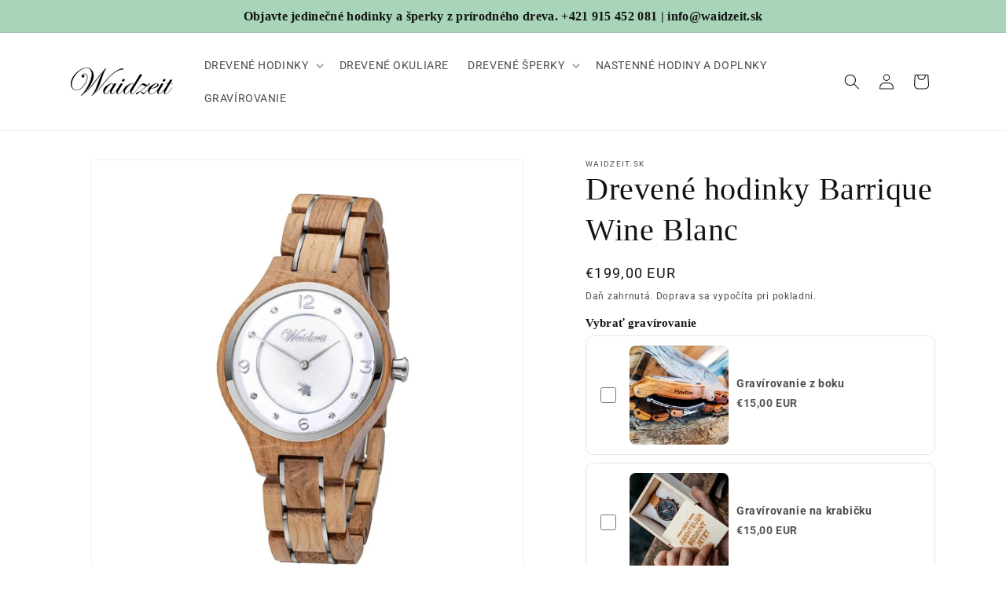

--- FILE ---
content_type: text/html; charset=utf-8
request_url: https://waidzeit.sk/products/drevene-hodinky-barrique-wine-blanc
body_size: 50972
content:
<!doctype html>
<html class="js" lang="en">
<head>
  <meta name="google-site-verification" content="2gi3fqJdgzEx_8gxSOZ3NQ3vzjdGVSPxgVkxU-K51y0" />
  <meta charset="utf-8">
  <meta http-equiv="X-UA-Compatible" content="IE=edge">
  <meta name="viewport" content="width=device-width,initial-scale=1">
  <meta name="theme-color" content="">
  <link rel="canonical" href="https://waidzeit.sk/products/drevene-hodinky-barrique-wine-blanc"><link rel="preconnect" href="https://fonts.shopifycdn.com" crossorigin><title>
    Drevené hodinky Barrique Wine Blanc - Dámske drevené hodinky
 &ndash; waidzeit.sk</title>

  
    <meta name="description" content="Drevené hodinky Barrique Wine Blanc s perleťovým číselníkom, strieborným listom vínnej révy a kryštálovými kameňmi upútajú na prvý pohľad. Sú dokonalým spoločníkom pre každého milovníka prírody a vína! Gravírujeme a doručujeme už do 2 dní. Doprava úplne zadarmo.">
  

  

<meta property="og:site_name" content="waidzeit.sk">
<meta property="og:url" content="https://waidzeit.sk/products/drevene-hodinky-barrique-wine-blanc">
<meta property="og:title" content="Drevené hodinky Barrique Wine Blanc - Dámske drevené hodinky">
<meta property="og:type" content="product">
<meta property="og:description" content="Drevené hodinky Barrique Wine Blanc s perleťovým číselníkom, strieborným listom vínnej révy a kryštálovými kameňmi upútajú na prvý pohľad. Sú dokonalým spoločníkom pre každého milovníka prírody a vína! Gravírujeme a doručujeme už do 2 dní. Doprava úplne zadarmo."><meta property="og:image" content="http://waidzeit.sk/cdn/shop/products/drevenedamskehodinky_1.jpg?v=1605007230">
  <meta property="og:image:secure_url" content="https://waidzeit.sk/cdn/shop/products/drevenedamskehodinky_1.jpg?v=1605007230">
  <meta property="og:image:width" content="1024">
  <meta property="og:image:height" content="1024"><meta property="og:price:amount" content="199,00">
  <meta property="og:price:currency" content="EUR"><meta name="twitter:site" content="@Waidzeit1"><meta name="twitter:card" content="summary_large_image">
<meta name="twitter:title" content="Drevené hodinky Barrique Wine Blanc - Dámske drevené hodinky">
<meta name="twitter:description" content="Drevené hodinky Barrique Wine Blanc s perleťovým číselníkom, strieborným listom vínnej révy a kryštálovými kameňmi upútajú na prvý pohľad. Sú dokonalým spoločníkom pre každého milovníka prírody a vína! Gravírujeme a doručujeme už do 2 dní. Doprava úplne zadarmo.">


  
  <style>
  /* Cookie banner – tlačidlo „Odmietnuť/Decline“ na čiernu */
  :root {
    --decline-bg: #000;
    --decline-bg-hover: #111;
    --decline-fg: #fff;
  }

  /* najčastejšie selektory naprieč Shopify + appkami */
  .shopify-policy-banner .shopify-policy-banner__button-decline,
  .shopify-policy-banner .shopify-policy-banner__button--secondary,
  .cookie-consent [class*="decline" i],
  .cookie-banner  [class*="decline" i],
  .cookie-consent button[aria-label*="odmiet" i],
  .cookie-banner  button[aria-label*="odmiet" i],
  .cookie-consent button[aria-label*="odmítn" i],
  .cookie-banner  button[aria-label*="odmítn" i],
  .cookie-consent button[aria-label*="elutas" i],
  .cookie-banner  button[aria-label*="elutas" i],
  .cookie-consent button[data-testid*="decline" i],
  .cookie-banner  button[data-testid*="decline" i],
  button#decline, .btn--decline, .cc-deny {
    background-color: var(--decline-bg) !important;
    color: var(--decline-fg) !important;
    border-color: var(--decline-bg) !important;
    box-shadow: none !important;
  }

  /* sekundárne “linkové” tlačidlá v niektorých appkách */
  .shopify-policy-banner .shopify-policy-banner__buttons .shopify-policy-banner__button--secondary,
  .cookie-consent .button--secondary[class*="decline" i],
  .cookie-banner  .button--secondary[class*="decline" i] {
    background-color: var(--decline-bg) !important;
    color: var(--decline-fg) !important;
    border-color: var(--decline-bg) !important;
  }

  /* hover/focus */
  .shopify-policy-banner .shopify-policy-banner__button-decline:hover,
  .shopify-policy-banner .shopify-policy-banner__button--secondary:hover,
  .cookie-consent [class*="decline" i]:hover,
  .cookie-banner  [class*="decline" i]:hover,
  .cookie-consent button[aria-label*="odmiet" i]:hover,
  .cookie-banner  button[aria-label*="odmiet" i]:hover,
  .cookie-consent button[aria-label*="odmítn" i]:hover,
  .cookie-banner  button[aria-label*="odmítn" i]:hover,
  .cookie-consent button[aria-label*="elutas" i]:hover,
  .cookie-banner  button[aria-label*="elutas" i]:hover,
  .cookie-consent button[data-testid*="decline" i]:hover,
  .cookie-banner  button[data-testid*="decline" i]:hover,
  button#decline:hover, .btn--decline:hover, .cc-deny:hover {
    background-color: var(--decline-bg-hover) !important;
    border-color: var(--decline-bg-hover) !important;
    color: var(--decline-fg) !important;
  }

  /* ak appka mení farbu vnútorných prvkov v tlačidle */
  .shopify-policy-banner .shopify-policy-banner__button-decline *,
  .cookie-consent [class*="decline" i] *,
  .cookie-banner  [class*="decline" i] * {
    color: inherit !important;
    fill: currentColor !important;
  }
</style>

<script>
(function () {
  function isDecline(btn) {
    if (!btn) return false;
    const label = (btn.getAttribute('aria-label') || '').toLowerCase();
    const text  = (btn.textContent || '').trim().toLowerCase();

    // frázová identifikácia “odmietnuť”
    const declineRx = /(odmiet|odmítn|elutas|decline|refuse|reject|only necessary|len nevyhnut)/i;
    const acceptRx  = /(accept|allow|agree|súhlas|suhlas|prijať|prijimam|elfogad|összes elfogadása|accept all|allow all)/i;

    // ak vyzerá ako accept, ignoruj
    if (acceptRx.test(label) || acceptRx.test(text)) return false;

    // ak vyzerá ako decline, berieme
    if (declineRx.test(label) || declineRx.test(text)) return true;

    // fallback: v typických 2-tlačidlových banneroch je decline sekundárny/pravý
    return false;
  }

  function paint(btn) {
    if (!btn) return;
    btn.style.setProperty('background-color', '#000', 'important');
    btn.style.setProperty('color', '#fff', 'important');
    btn.style.setProperty('border-color', '#000', 'important');
    btn.style.setProperty('box-shadow', 'none', 'important');
  }

  function findDecline() {
    const selectors = [
      '[data-decline-cookies]',
      'button[data-action="decline"]',
      'button[name*="decline" i]',
      'button[id*="decline" i]',
      '[class*="decline" i]',
      'button[data-testid*="decline" i]',
      'button[aria-label*="odmiet" i]',
      'button[aria-label*="odmítn" i]',
      'button[aria-label*="elutas" i]'
    ];

    for (const s of selectors) {
      try {
        const el = document.querySelector(s);
        if (el && isDecline(el)) return el;
      } catch (e) {}
    }

    // fallback: prejdeme všetky bannery a ich tlačidlá
    const banners = document.querySelectorAll('[class*="cookie" i],[id*="cookie" i],[class*="consent" i],[id*="consent" i]');
    for (const b of banners) {
      const btns = b.querySelectorAll('button, a[role="button"]');
      for (const btn of btns) {
        if (isDecline(btn)) return btn;
      }
      // ak nič nepasuje a sú tam aspoň 2 tlačidlá, vezmi to menej výrazné (často decline)
      if (btns.length >= 2) {
        const candidate = btns[1];
        const t = (candidate.textContent || '').toLowerCase();
        if (!/(accept|allow|agree|súhlas|suhlas|prijať|elfogad|accept all|allow all)/i.test(t)) {
          return candidate;
        }
      }
    }
    return null;
  }

  function run() {
    const btn = findDecline();
    if (btn) { paint(btn); return true; }
    return false;
  }

  if (!run()) {
    const mo = new MutationObserver(() => { if (run()) mo.disconnect(); });
    mo.observe(document.documentElement, { childList: true, subtree: true });
  }
})();
</script>


  <!-- Tvoje asset skripty -->
  <script src="//waidzeit.sk/cdn/shop/t/5/assets/constants.js?v=132983761750457495441754067725" defer="defer"></script>
  <script src="//waidzeit.sk/cdn/shop/t/5/assets/pubsub.js?v=25310214064522200911754067727" defer="defer"></script>
  <script src="//waidzeit.sk/cdn/shop/t/5/assets/global.js?v=7301445359237545521754067726" defer="defer"></script>
  <script src="//waidzeit.sk/cdn/shop/t/5/assets/details-disclosure.js?v=13653116266235556501754067725" defer="defer"></script>
  <script src="//waidzeit.sk/cdn/shop/t/5/assets/details-modal.js?v=25581673532751508451754067725" defer="defer"></script>
  <script src="//waidzeit.sk/cdn/shop/t/5/assets/search-form.js?v=133129549252120666541754067727" defer="defer"></script><script src="//waidzeit.sk/cdn/shop/t/5/assets/animations.js?v=88693664871331136111754067725" defer="defer"></script><script>window.performance && window.performance.mark && window.performance.mark('shopify.content_for_header.start');</script><meta name="google-site-verification" content="uYaqrDDbrsk2Cev7pkRIiaap2iFjEmNQhknFTd6IPyE">
<meta id="shopify-digital-wallet" name="shopify-digital-wallet" content="/323977268/digital_wallets/dialog">
<meta name="shopify-checkout-api-token" content="7107051a6f9846e5bc16379f387a494e">
<meta id="in-context-paypal-metadata" data-shop-id="323977268" data-venmo-supported="false" data-environment="production" data-locale="en_US" data-paypal-v4="true" data-currency="EUR">
<link rel="alternate" type="application/json+oembed" href="https://waidzeit.sk/products/drevene-hodinky-barrique-wine-blanc.oembed">
<script async="async" src="/checkouts/internal/preloads.js?locale=en-SK"></script>
<script id="shopify-features" type="application/json">{"accessToken":"7107051a6f9846e5bc16379f387a494e","betas":["rich-media-storefront-analytics"],"domain":"waidzeit.sk","predictiveSearch":true,"shopId":323977268,"locale":"en"}</script>
<script>var Shopify = Shopify || {};
Shopify.shop = "waidzeit-sk.myshopify.com";
Shopify.locale = "en";
Shopify.currency = {"active":"EUR","rate":"1.0"};
Shopify.country = "SK";
Shopify.theme = {"name":"Dawn PROD","id":186343457108,"schema_name":"Dawn","schema_version":"15.4.0","theme_store_id":887,"role":"main"};
Shopify.theme.handle = "null";
Shopify.theme.style = {"id":null,"handle":null};
Shopify.cdnHost = "waidzeit.sk/cdn";
Shopify.routes = Shopify.routes || {};
Shopify.routes.root = "/";</script>
<script type="module">!function(o){(o.Shopify=o.Shopify||{}).modules=!0}(window);</script>
<script>!function(o){function n(){var o=[];function n(){o.push(Array.prototype.slice.apply(arguments))}return n.q=o,n}var t=o.Shopify=o.Shopify||{};t.loadFeatures=n(),t.autoloadFeatures=n()}(window);</script>
<script id="shop-js-analytics" type="application/json">{"pageType":"product"}</script>
<script defer="defer" async type="module" src="//waidzeit.sk/cdn/shopifycloud/shop-js/modules/v2/client.init-shop-cart-sync_C5BV16lS.en.esm.js"></script>
<script defer="defer" async type="module" src="//waidzeit.sk/cdn/shopifycloud/shop-js/modules/v2/chunk.common_CygWptCX.esm.js"></script>
<script type="module">
  await import("//waidzeit.sk/cdn/shopifycloud/shop-js/modules/v2/client.init-shop-cart-sync_C5BV16lS.en.esm.js");
await import("//waidzeit.sk/cdn/shopifycloud/shop-js/modules/v2/chunk.common_CygWptCX.esm.js");

  window.Shopify.SignInWithShop?.initShopCartSync?.({"fedCMEnabled":true,"windoidEnabled":true});

</script>
<script>(function() {
  var isLoaded = false;
  function asyncLoad() {
    if (isLoaded) return;
    isLoaded = true;
    var urls = ["https:\/\/chimpstatic.com\/mcjs-connected\/js\/users\/142e0ed9c1079f43ca786728f\/2b895157aca00108662dee888.js?shop=waidzeit-sk.myshopify.com","https:\/\/shopify.covet.pics\/covet-pics-widget-inject.js?shop=waidzeit-sk.myshopify.com","https:\/\/gcc.metizapps.com\/assets\/js\/app.js?shop=waidzeit-sk.myshopify.com"];
    for (var i = 0; i < urls.length; i++) {
      var s = document.createElement('script');
      s.type = 'text/javascript';
      s.async = true;
      s.src = urls[i];
      var x = document.getElementsByTagName('script')[0];
      x.parentNode.insertBefore(s, x);
    }
  };
  if(window.attachEvent) {
    window.attachEvent('onload', asyncLoad);
  } else {
    window.addEventListener('load', asyncLoad, false);
  }
})();</script>
<script id="__st">var __st={"a":323977268,"offset":3600,"reqid":"75c44984-3c3f-443e-b27d-61bbc86cbf23-1768763643","pageurl":"waidzeit.sk\/products\/drevene-hodinky-barrique-wine-blanc","u":"222b9cbaa6a8","p":"product","rtyp":"product","rid":3736720638004};</script>
<script>window.ShopifyPaypalV4VisibilityTracking = true;</script>
<script id="captcha-bootstrap">!function(){'use strict';const t='contact',e='account',n='new_comment',o=[[t,t],['blogs',n],['comments',n],[t,'customer']],c=[[e,'customer_login'],[e,'guest_login'],[e,'recover_customer_password'],[e,'create_customer']],r=t=>t.map((([t,e])=>`form[action*='/${t}']:not([data-nocaptcha='true']) input[name='form_type'][value='${e}']`)).join(','),a=t=>()=>t?[...document.querySelectorAll(t)].map((t=>t.form)):[];function s(){const t=[...o],e=r(t);return a(e)}const i='password',u='form_key',d=['recaptcha-v3-token','g-recaptcha-response','h-captcha-response',i],f=()=>{try{return window.sessionStorage}catch{return}},m='__shopify_v',_=t=>t.elements[u];function p(t,e,n=!1){try{const o=window.sessionStorage,c=JSON.parse(o.getItem(e)),{data:r}=function(t){const{data:e,action:n}=t;return t[m]||n?{data:e,action:n}:{data:t,action:n}}(c);for(const[e,n]of Object.entries(r))t.elements[e]&&(t.elements[e].value=n);n&&o.removeItem(e)}catch(o){console.error('form repopulation failed',{error:o})}}const l='form_type',E='cptcha';function T(t){t.dataset[E]=!0}const w=window,h=w.document,L='Shopify',v='ce_forms',y='captcha';let A=!1;((t,e)=>{const n=(g='f06e6c50-85a8-45c8-87d0-21a2b65856fe',I='https://cdn.shopify.com/shopifycloud/storefront-forms-hcaptcha/ce_storefront_forms_captcha_hcaptcha.v1.5.2.iife.js',D={infoText:'Protected by hCaptcha',privacyText:'Privacy',termsText:'Terms'},(t,e,n)=>{const o=w[L][v],c=o.bindForm;if(c)return c(t,g,e,D).then(n);var r;o.q.push([[t,g,e,D],n]),r=I,A||(h.body.append(Object.assign(h.createElement('script'),{id:'captcha-provider',async:!0,src:r})),A=!0)});var g,I,D;w[L]=w[L]||{},w[L][v]=w[L][v]||{},w[L][v].q=[],w[L][y]=w[L][y]||{},w[L][y].protect=function(t,e){n(t,void 0,e),T(t)},Object.freeze(w[L][y]),function(t,e,n,w,h,L){const[v,y,A,g]=function(t,e,n){const i=e?o:[],u=t?c:[],d=[...i,...u],f=r(d),m=r(i),_=r(d.filter((([t,e])=>n.includes(e))));return[a(f),a(m),a(_),s()]}(w,h,L),I=t=>{const e=t.target;return e instanceof HTMLFormElement?e:e&&e.form},D=t=>v().includes(t);t.addEventListener('submit',(t=>{const e=I(t);if(!e)return;const n=D(e)&&!e.dataset.hcaptchaBound&&!e.dataset.recaptchaBound,o=_(e),c=g().includes(e)&&(!o||!o.value);(n||c)&&t.preventDefault(),c&&!n&&(function(t){try{if(!f())return;!function(t){const e=f();if(!e)return;const n=_(t);if(!n)return;const o=n.value;o&&e.removeItem(o)}(t);const e=Array.from(Array(32),(()=>Math.random().toString(36)[2])).join('');!function(t,e){_(t)||t.append(Object.assign(document.createElement('input'),{type:'hidden',name:u})),t.elements[u].value=e}(t,e),function(t,e){const n=f();if(!n)return;const o=[...t.querySelectorAll(`input[type='${i}']`)].map((({name:t})=>t)),c=[...d,...o],r={};for(const[a,s]of new FormData(t).entries())c.includes(a)||(r[a]=s);n.setItem(e,JSON.stringify({[m]:1,action:t.action,data:r}))}(t,e)}catch(e){console.error('failed to persist form',e)}}(e),e.submit())}));const S=(t,e)=>{t&&!t.dataset[E]&&(n(t,e.some((e=>e===t))),T(t))};for(const o of['focusin','change'])t.addEventListener(o,(t=>{const e=I(t);D(e)&&S(e,y())}));const B=e.get('form_key'),M=e.get(l),P=B&&M;t.addEventListener('DOMContentLoaded',(()=>{const t=y();if(P)for(const e of t)e.elements[l].value===M&&p(e,B);[...new Set([...A(),...v().filter((t=>'true'===t.dataset.shopifyCaptcha))])].forEach((e=>S(e,t)))}))}(h,new URLSearchParams(w.location.search),n,t,e,['guest_login'])})(!0,!0)}();</script>
<script integrity="sha256-4kQ18oKyAcykRKYeNunJcIwy7WH5gtpwJnB7kiuLZ1E=" data-source-attribution="shopify.loadfeatures" defer="defer" src="//waidzeit.sk/cdn/shopifycloud/storefront/assets/storefront/load_feature-a0a9edcb.js" crossorigin="anonymous"></script>
<script data-source-attribution="shopify.dynamic_checkout.dynamic.init">var Shopify=Shopify||{};Shopify.PaymentButton=Shopify.PaymentButton||{isStorefrontPortableWallets:!0,init:function(){window.Shopify.PaymentButton.init=function(){};var t=document.createElement("script");t.src="https://waidzeit.sk/cdn/shopifycloud/portable-wallets/latest/portable-wallets.en.js",t.type="module",document.head.appendChild(t)}};
</script>
<script data-source-attribution="shopify.dynamic_checkout.buyer_consent">
  function portableWalletsHideBuyerConsent(e){var t=document.getElementById("shopify-buyer-consent"),n=document.getElementById("shopify-subscription-policy-button");t&&n&&(t.classList.add("hidden"),t.setAttribute("aria-hidden","true"),n.removeEventListener("click",e))}function portableWalletsShowBuyerConsent(e){var t=document.getElementById("shopify-buyer-consent"),n=document.getElementById("shopify-subscription-policy-button");t&&n&&(t.classList.remove("hidden"),t.removeAttribute("aria-hidden"),n.addEventListener("click",e))}window.Shopify?.PaymentButton&&(window.Shopify.PaymentButton.hideBuyerConsent=portableWalletsHideBuyerConsent,window.Shopify.PaymentButton.showBuyerConsent=portableWalletsShowBuyerConsent);
</script>
<script data-source-attribution="shopify.dynamic_checkout.cart.bootstrap">document.addEventListener("DOMContentLoaded",(function(){function t(){return document.querySelector("shopify-accelerated-checkout-cart, shopify-accelerated-checkout")}if(t())Shopify.PaymentButton.init();else{new MutationObserver((function(e,n){t()&&(Shopify.PaymentButton.init(),n.disconnect())})).observe(document.body,{childList:!0,subtree:!0})}}));
</script>
<script id='scb4127' type='text/javascript' async='' src='https://waidzeit.sk/cdn/shopifycloud/privacy-banner/storefront-banner.js'></script><link id="shopify-accelerated-checkout-styles" rel="stylesheet" media="screen" href="https://waidzeit.sk/cdn/shopifycloud/portable-wallets/latest/accelerated-checkout-backwards-compat.css" crossorigin="anonymous">
<style id="shopify-accelerated-checkout-cart">
        #shopify-buyer-consent {
  margin-top: 1em;
  display: inline-block;
  width: 100%;
}

#shopify-buyer-consent.hidden {
  display: none;
}

#shopify-subscription-policy-button {
  background: none;
  border: none;
  padding: 0;
  text-decoration: underline;
  font-size: inherit;
  cursor: pointer;
}

#shopify-subscription-policy-button::before {
  box-shadow: none;
}

      </style>
<script id="sections-script" data-sections="header" defer="defer" src="//waidzeit.sk/cdn/shop/t/5/compiled_assets/scripts.js?v=3488"></script>
<script>window.performance && window.performance.mark && window.performance.mark('shopify.content_for_header.end');</script>

  <script>
  (function(){
    function scopeParts(el){
      const form = el.closest('form') || (el.getAttribute('form') && document.getElementById(el.getAttribute('form')));
      const terms = form?.querySelector('#cart-terms, #cart-drawer-terms') || document.querySelector('#cart-terms, #cart-drawer-terms');
      const err = form?.querySelector('#cart-terms-error, #cart-drawer-terms-error') || document.querySelector('#cart-terms-error, #cart-drawer-terms-error');
      return { form, terms, err };
    }
    function showError(terms, err){
      if (!err) return;
      err.hidden = false;
      terms?.setAttribute('aria-invalid','true');
      terms?.focus();
    }
    function hideError(terms, err){
      if (!err) return;
      err.hidden = true;
      terms?.removeAttribute('aria-invalid');
    }
    function attachGuard(btn){
      const handler = (e)=>{
        const {terms, err} = scopeParts(btn);
        if (terms && !terms.checked){
          e.preventDefault(); e.stopPropagation();
          showError(terms, err);
        }
      };
      btn.addEventListener('click', handler, true);
      const {form, terms, err} = scopeParts(btn);
      if (form) form.addEventListener('submit', handler, true);
      if (terms){
        terms.addEventListener('change', ()=> {
          if (terms.checked) hideError(terms, err);
        });
      }
    }
    document.addEventListener('DOMContentLoaded', ()=>{
      document.querySelectorAll('button[name="checkout"]').forEach(attachGuard);
    });
  })();
  </script>

  <style data-shopify>
    @font-face {
  font-family: Roboto;
  font-weight: 400;
  font-style: normal;
  font-display: swap;
  src: url("//waidzeit.sk/cdn/fonts/roboto/roboto_n4.2019d890f07b1852f56ce63ba45b2db45d852cba.woff2") format("woff2"),
       url("//waidzeit.sk/cdn/fonts/roboto/roboto_n4.238690e0007583582327135619c5f7971652fa9d.woff") format("woff");
}

    @font-face {
  font-family: Roboto;
  font-weight: 700;
  font-style: normal;
  font-display: swap;
  src: url("//waidzeit.sk/cdn/fonts/roboto/roboto_n7.f38007a10afbbde8976c4056bfe890710d51dec2.woff2") format("woff2"),
       url("//waidzeit.sk/cdn/fonts/roboto/roboto_n7.94bfdd3e80c7be00e128703d245c207769d763f9.woff") format("woff");
}

    @font-face {
  font-family: Roboto;
  font-weight: 400;
  font-style: italic;
  font-display: swap;
  src: url("//waidzeit.sk/cdn/fonts/roboto/roboto_i4.57ce898ccda22ee84f49e6b57ae302250655e2d4.woff2") format("woff2"),
       url("//waidzeit.sk/cdn/fonts/roboto/roboto_i4.b21f3bd061cbcb83b824ae8c7671a82587b264bf.woff") format("woff");
}

    @font-face {
  font-family: Roboto;
  font-weight: 700;
  font-style: italic;
  font-display: swap;
  src: url("//waidzeit.sk/cdn/fonts/roboto/roboto_i7.7ccaf9410746f2c53340607c42c43f90a9005937.woff2") format("woff2"),
       url("//waidzeit.sk/cdn/fonts/roboto/roboto_i7.49ec21cdd7148292bffea74c62c0df6e93551516.woff") format("woff");
}

    

    
      :root,
      .color-scheme-1 {
        --color-background: 255,255,255;
      
        --gradient-background: #ffffff;
      

      

      --color-foreground: 18,18,18;
--color-background-contrast: 191,191,191;
--color-shadow: 18,18,18;

--color-button: 18,18,18;
--color-button-text: 255,255,255;

--color-secondary-button: 255,255,255;
--color-secondary-button-text: 18,18,18;

--color-link: 18,18,18;

--color-badge-foreground: 18,18,18;
--color-badge-background: 255,255,255;
--color-badge-border: 18,18,18;

--payment-terms-background-color: rgb(255 255 255);

--buttons-border-opacity: 1.0;
--buttons-shadow-opacity: 0.0;
--buttons-shadow-visible: 0;
--buttons-shadow-horizontal-offset: 0px;
--buttons-shadow-vertical-offset: 4px;
--buttons-shadow-blur-radius: 5px;
--buttons-border-offset: 0px;

--inputs-radius: 0px;
--inputs-border-width: 1px;
--inputs-border-opacity: 0.55;
--inputs-shadow-opacity: 0.0;
--inputs-shadow-horizontal-offset: 0px;
--inputs-margin-offset: 0px;
--inputs-shadow-vertical-offset: 4px;
--inputs-shadow-blur-radius: 5px;
--inputs-radius-outset: 0px;

--variant-pills-radius: 40px;
--variant-pills-border-width: 1px;
--variant-pills-border-opacity: 0.55;
--variant-pills-shadow-opacity: 0.0;
--variant-pills-shadow-horizontal-offset: 0px;
--variant-pills-shadow-vertical-offset: 4px;
--variant-pills-shadow-blur-radius: 5px;

    }
    
      
      .color-scheme-2 {
        --color-background: 243,243,243;
      
        --gradient-background: #f3f3f3;
      

      

      --color-foreground: 18,18,18;
--color-background-contrast: 179,179,179;
--color-shadow: 18,18,18;

--color-button: 18,18,18;
--color-button-text: 243,243,243;

--color-secondary-button: 243,243,243;
--color-secondary-button-text: 18,18,18;

--color-link: 18,18,18;

--color-badge-foreground: 18,18,18;
--color-badge-background: 243,243,243;
--color-badge-border: 18,18,18;

--payment-terms-background-color: rgb(243 243 243);

--buttons-border-opacity: 1.0;
--buttons-shadow-opacity: 0.0;
--buttons-shadow-visible: 0;
--buttons-shadow-horizontal-offset: 0px;
--buttons-shadow-vertical-offset: 4px;
--buttons-shadow-blur-radius: 5px;
--buttons-border-offset: 0px;

--inputs-radius: 0px;
--inputs-border-width: 1px;
--inputs-border-opacity: 0.55;
--inputs-shadow-opacity: 0.0;
--inputs-shadow-horizontal-offset: 0px;
--inputs-margin-offset: 0px;
--inputs-shadow-vertical-offset: 4px;
--inputs-shadow-blur-radius: 5px;
--inputs-radius-outset: 0px;

--variant-pills-radius: 40px;
--variant-pills-border-width: 1px;
--variant-pills-border-opacity: 0.55;
--variant-pills-shadow-opacity: 0.0;
--variant-pills-shadow-horizontal-offset: 0px;
--variant-pills-shadow-vertical-offset: 4px;
--variant-pills-shadow-blur-radius: 5px;

    }
    
      
      .color-scheme-3 {
        --color-background: 36,40,51;
      
        --gradient-background: #242833;
      

      

      --color-foreground: 255,255,255;
--color-background-contrast: 47,52,66;
--color-shadow: 18,18,18;

--color-button: 255,255,255;
--color-button-text: 0,0,0;

--color-secondary-button: 36,40,51;
--color-secondary-button-text: 255,255,255;

--color-link: 255,255,255;

--color-badge-foreground: 255,255,255;
--color-badge-background: 36,40,51;
--color-badge-border: 255,255,255;

--payment-terms-background-color: rgb(36 40 51);

--buttons-border-opacity: 1.0;
--buttons-shadow-opacity: 0.0;
--buttons-shadow-visible: 0;
--buttons-shadow-horizontal-offset: 0px;
--buttons-shadow-vertical-offset: 4px;
--buttons-shadow-blur-radius: 5px;
--buttons-border-offset: 0px;

--inputs-radius: 0px;
--inputs-border-width: 1px;
--inputs-border-opacity: 0.55;
--inputs-shadow-opacity: 0.0;
--inputs-shadow-horizontal-offset: 0px;
--inputs-margin-offset: 0px;
--inputs-shadow-vertical-offset: 4px;
--inputs-shadow-blur-radius: 5px;
--inputs-radius-outset: 0px;

--variant-pills-radius: 40px;
--variant-pills-border-width: 1px;
--variant-pills-border-opacity: 0.55;
--variant-pills-shadow-opacity: 0.0;
--variant-pills-shadow-horizontal-offset: 0px;
--variant-pills-shadow-vertical-offset: 4px;
--variant-pills-shadow-blur-radius: 5px;

    }
    
      
      .color-scheme-4 {
        --color-background: 18,18,18;
      
        --gradient-background: #121212;
      

      

      --color-foreground: 255,255,255;
--color-background-contrast: 146,146,146;
--color-shadow: 18,18,18;

--color-button: 18,18,18;
--color-button-text: 255,255,255;

--color-secondary-button: 18,18,18;
--color-secondary-button-text: 255,255,255;

--color-link: 255,255,255;

--color-badge-foreground: 255,255,255;
--color-badge-background: 18,18,18;
--color-badge-border: 255,255,255;

--payment-terms-background-color: rgb(18 18 18);

--buttons-border-opacity: 1.0;
--buttons-shadow-opacity: 0.0;
--buttons-shadow-visible: 0;
--buttons-shadow-horizontal-offset: 0px;
--buttons-shadow-vertical-offset: 4px;
--buttons-shadow-blur-radius: 5px;
--buttons-border-offset: 0px;

--inputs-radius: 0px;
--inputs-border-width: 1px;
--inputs-border-opacity: 0.55;
--inputs-shadow-opacity: 0.0;
--inputs-shadow-horizontal-offset: 0px;
--inputs-margin-offset: 0px;
--inputs-shadow-vertical-offset: 4px;
--inputs-shadow-blur-radius: 5px;
--inputs-radius-outset: 0px;

--variant-pills-radius: 40px;
--variant-pills-border-width: 1px;
--variant-pills-border-opacity: 0.55;
--variant-pills-shadow-opacity: 0.0;
--variant-pills-shadow-horizontal-offset: 0px;
--variant-pills-shadow-vertical-offset: 4px;
--variant-pills-shadow-blur-radius: 5px;

    }
    
      
      .color-scheme-5 {
        --color-background: 51,79,180;
      
        --gradient-background: #334fb4;
      

      

      --color-foreground: 255,255,255;
--color-background-contrast: 23,35,81;
--color-shadow: 18,18,18;

--color-button: 255,255,255;
--color-button-text: 51,79,180;

--color-secondary-button: 51,79,180;
--color-secondary-button-text: 255,255,255;

--color-link: 255,255,255;

--color-badge-foreground: 255,255,255;
--color-badge-background: 51,79,180;
--color-badge-border: 255,255,255;

--payment-terms-background-color: rgb(51 79 180);

--buttons-border-opacity: 1.0;
--buttons-shadow-opacity: 0.0;
--buttons-shadow-visible: 0;
--buttons-shadow-horizontal-offset: 0px;
--buttons-shadow-vertical-offset: 4px;
--buttons-shadow-blur-radius: 5px;
--buttons-border-offset: 0px;

--inputs-radius: 0px;
--inputs-border-width: 1px;
--inputs-border-opacity: 0.55;
--inputs-shadow-opacity: 0.0;
--inputs-shadow-horizontal-offset: 0px;
--inputs-margin-offset: 0px;
--inputs-shadow-vertical-offset: 4px;
--inputs-shadow-blur-radius: 5px;
--inputs-radius-outset: 0px;

--variant-pills-radius: 40px;
--variant-pills-border-width: 1px;
--variant-pills-border-opacity: 0.55;
--variant-pills-shadow-opacity: 0.0;
--variant-pills-shadow-horizontal-offset: 0px;
--variant-pills-shadow-vertical-offset: 4px;
--variant-pills-shadow-blur-radius: 5px;

    }
    
      
      .color-scheme-41bba23d-51fd-49e6-9201-12d803faced2 {
        --color-background: 168,213,186;
      
        --gradient-background: #a8d5ba;
      

      

      --color-foreground: 18,18,18;
--color-background-contrast: 83,171,118;
--color-shadow: 18,18,18;

--color-button: 168,213,186;
--color-button-text: 255,255,255;

--color-secondary-button: 168,213,186;
--color-secondary-button-text: 18,18,18;

--color-link: 18,18,18;

--color-badge-foreground: 18,18,18;
--color-badge-background: 168,213,186;
--color-badge-border: 18,18,18;

--payment-terms-background-color: rgb(168 213 186);

--buttons-border-opacity: 1.0;
--buttons-shadow-opacity: 0.0;
--buttons-shadow-visible: 0;
--buttons-shadow-horizontal-offset: 0px;
--buttons-shadow-vertical-offset: 4px;
--buttons-shadow-blur-radius: 5px;
--buttons-border-offset: 0px;

--inputs-radius: 0px;
--inputs-border-width: 1px;
--inputs-border-opacity: 0.55;
--inputs-shadow-opacity: 0.0;
--inputs-shadow-horizontal-offset: 0px;
--inputs-margin-offset: 0px;
--inputs-shadow-vertical-offset: 4px;
--inputs-shadow-blur-radius: 5px;
--inputs-radius-outset: 0px;

--variant-pills-radius: 40px;
--variant-pills-border-width: 1px;
--variant-pills-border-opacity: 0.55;
--variant-pills-shadow-opacity: 0.0;
--variant-pills-shadow-horizontal-offset: 0px;
--variant-pills-shadow-vertical-offset: 4px;
--variant-pills-shadow-blur-radius: 5px;

    }
    
      
      .color-scheme-599d84e6-eca5-43f7-b6d8-24c9154d948d {
        --color-background: 255,255,255;
      
        --gradient-background: #ffffff;
      

      

      --color-foreground: 18,18,18;
--color-background-contrast: 191,191,191;
--color-shadow: 168,213,186;

--color-button: 168,213,186;
--color-button-text: 255,255,255;

--color-secondary-button: 255,255,255;
--color-secondary-button-text: 18,18,18;

--color-link: 18,18,18;

--color-badge-foreground: 18,18,18;
--color-badge-background: 255,255,255;
--color-badge-border: 18,18,18;

--payment-terms-background-color: rgb(255 255 255);

--buttons-border-opacity: 1.0;
--buttons-shadow-opacity: 0.0;
--buttons-shadow-visible: 0;
--buttons-shadow-horizontal-offset: 0px;
--buttons-shadow-vertical-offset: 4px;
--buttons-shadow-blur-radius: 5px;
--buttons-border-offset: 0px;

--inputs-radius: 0px;
--inputs-border-width: 1px;
--inputs-border-opacity: 0.55;
--inputs-shadow-opacity: 0.0;
--inputs-shadow-horizontal-offset: 0px;
--inputs-margin-offset: 0px;
--inputs-shadow-vertical-offset: 4px;
--inputs-shadow-blur-radius: 5px;
--inputs-radius-outset: 0px;

--variant-pills-radius: 40px;
--variant-pills-border-width: 1px;
--variant-pills-border-opacity: 0.55;
--variant-pills-shadow-opacity: 0.0;
--variant-pills-shadow-horizontal-offset: 0px;
--variant-pills-shadow-vertical-offset: 4px;
--variant-pills-shadow-blur-radius: 5px;

    }
    

    body, .color-scheme-1, .color-scheme-2, .color-scheme-3, .color-scheme-4, .color-scheme-5, .color-scheme-41bba23d-51fd-49e6-9201-12d803faced2, .color-scheme-599d84e6-eca5-43f7-b6d8-24c9154d948d {
      color: rgba(var(--color-foreground), 0.75);
      background-color: rgb(var(--color-background));
    }

    :root {
      --font-body-family: Roboto, sans-serif;
      --font-body-style: normal;
      --font-body-weight: 400;
      --font-body-weight-bold: 700;

      --font-heading-family: "New York", Iowan Old Style, Apple Garamond, Baskerville, Times New Roman, Droid Serif, Times, Source Serif Pro, serif, Apple Color Emoji, Segoe UI Emoji, Segoe UI Symbol;
      --font-heading-style: normal;
      --font-heading-weight: 400;

      --font-body-scale: 1.0;
      --font-heading-scale: 1.0;

      --media-padding: px;
      --media-border-opacity: 0.05;
      --media-border-width: 1px;
      --media-radius: 0px;
      --media-shadow-opacity: 0.0;
      --media-shadow-horizontal-offset: 0px;
      --media-shadow-vertical-offset: 4px;
      --media-shadow-blur-radius: 5px;
      --media-shadow-visible: 0;

      --page-width: 120rem;
      --page-width-margin: 0rem;

      --product-card-image-padding: 0.0rem;
      --product-card-corner-radius: 0.0rem;
      --product-card-text-alignment: left;
      --product-card-border-width: 0.0rem;
      --product-card-border-opacity: 0.1;
      --product-card-shadow-opacity: 0.0;
      --product-card-shadow-visible: 0;
      --product-card-shadow-horizontal-offset: 0.0rem;
      --product-card-shadow-vertical-offset: 0.0rem;
      --product-card-shadow-blur-radius: 0.5rem;

      --collection-card-image-padding: 0.0rem;
      --collection-card-corner-radius: 0.0rem;
      --collection-card-text-alignment: left;
      --collection-card-border-width: 0.0rem;
      --collection-card-border-opacity: 0.1;
      --collection-card-shadow-opacity: 0.0;
      --collection-card-shadow-visible: 0;
      --collection-card-shadow-horizontal-offset: 0.0rem;
      --collection-card-shadow-vertical-offset: 0.0rem;
      --collection-card-shadow-blur-radius: 0.5rem;

      --blog-card-image-padding: 0.0rem;
        --blog-card-corner-radius: 0.0rem;
        --blog-card-text-alignment: left;
        --blog-card-border-width: 0.0rem;
        --blog-card-border-opacity: 0.1;
        --blog-card-shadow-opacity: 0.0;
        --blog-card-shadow-visible: 0;
        --blog-card-shadow-horizontal-offset: 0.0rem;
        --blog-card-shadow-vertical-offset: 0.4rem;
        --blog-card-shadow-blur-radius: 0.5rem;

        --badge-corner-radius: 4.0rem;

        --popup-border-width: 1px;
        --popup-border-opacity: 0.1;
        --popup-corner-radius: 0px;
        --popup-shadow-opacity: 0.05;
        --popup-shadow-horizontal-offset: 0px;
        --popup-shadow-vertical-offset: 4px;
        --popup-shadow-blur-radius: 5px;

        --drawer-border-width: 1px;
        --drawer-border-opacity: 0.1;
        --drawer-shadow-opacity: 0.0;
        --drawer-shadow-horizontal-offset: 0px;
        --drawer-shadow-vertical-offset: 4px;
        --drawer-shadow-blur-radius: 5px;

        --spacing-sections-desktop: 0px;
        --spacing-sections-mobile: 0px;

        --grid-desktop-vertical-spacing: 8px;
        --grid-desktop-horizontal-spacing: 8px;
        --grid-mobile-vertical-spacing: 4px;
        --grid-mobile-horizontal-spacing: 4px;

        --text-boxes-border-opacity: 0.1;
        --text-boxes-border-width: 0px;
        --text-boxes-radius: 0px;
        --text-boxes-shadow-opacity: 0.0;
        --text-boxes-shadow-visible: 0;
        --text-boxes-shadow-horizontal-offset: 0px;
        --text-boxes-shadow-vertical-offset: 4px;
        --text-boxes-shadow-blur-radius: 5px;

        --buttons-radius: 0px;
        --buttons-radius-outset: 0px;
        --buttons-border-width: 1px;
        --buttons-border-opacity: 1.0;
        --buttons-shadow-opacity: 0.0;
        --buttons-shadow-visible: 0;
        --buttons-shadow-horizontal-offset: 0px;
        --buttons-shadow-vertical-offset: 4px;
        --buttons-shadow-blur-radius: 5px;
        --buttons-border-offset: 0px;

        --inputs-radius: 0px;
        --inputs-border-width: 1px;
        --inputs-border-opacity: 0.55;
        --inputs-shadow-opacity: 0.0;
        --inputs-shadow-horizontal-offset: 0px;
        --inputs-margin-offset: 0px;
        --inputs-shadow-vertical-offset: 4px;
        --inputs-shadow-blur-radius: 5px;
        --inputs-radius-outset: 0px;

        --variant-pills-radius: 40px;
        --variant-pills-border-width: 1px;
        --variant-pills-border-opacity: 0.55;
        --variant-pills-shadow-opacity: 0.0;
        --variant-pills-shadow-horizontal-offset: 0px;
        --variant-pills-shadow-vertical-offset: 4px;
        --variant-pills-shadow-blur-radius: 5px;
      }

      *,
      *::before,
      *::after {
        box-sizing: inherit;
      }

      html {
        box-sizing: border-box;
        font-size: calc(var(--font-body-scale) * 62.5%);
        height: 100%;
      }

      body {
        display: grid;
        grid-template-rows: auto auto 1fr auto;
        grid-template-columns: 100%;
        min-height: 100%;
        margin: 0;
        font-size: 1.5rem;
        letter-spacing: 0.06rem;
        line-height: calc(1 + 0.8 / var(--font-body-scale));
        font-family: var(--font-body-family);
        font-style: var(--font-body-style);
        font-weight: var(--font-body-weight);
      }

      @media screen and (min-width: 750px) {
        body {
          font-size: 1.6rem;
          }
        }
  </style>

  <link href="//waidzeit.sk/cdn/shop/t/5/assets/base.css?v=90949464525262587041760447079" rel="stylesheet" type="text/css" media="all" />
  <link rel="stylesheet" href="//waidzeit.sk/cdn/shop/t/5/assets/component-cart-items.css?v=13033300910818915211754067725" media="print" onload="this.media='all'">
    <link rel="preload" as="font" href="//waidzeit.sk/cdn/fonts/roboto/roboto_n4.2019d890f07b1852f56ce63ba45b2db45d852cba.woff2" type="font/woff2" crossorigin>
    
<link
      rel="stylesheet"
      href="//waidzeit.sk/cdn/shop/t/5/assets/component-predictive-search.css?v=118923337488134913561754067725"
      media="print"
      onload="this.media='all'"
    ><script>
    if (Shopify.designMode) {
      document.documentElement.classList.add('shopify-design-mode');
    }
  </script>
<!-- BEGIN app block: shopify://apps/judge-me-reviews/blocks/judgeme_core/61ccd3b1-a9f2-4160-9fe9-4fec8413e5d8 --><!-- Start of Judge.me Core -->






<link rel="dns-prefetch" href="https://cdnwidget.judge.me">
<link rel="dns-prefetch" href="https://cdn.judge.me">
<link rel="dns-prefetch" href="https://cdn1.judge.me">
<link rel="dns-prefetch" href="https://api.judge.me">

<script data-cfasync='false' class='jdgm-settings-script'>window.jdgmSettings={"pagination":5,"disable_web_reviews":false,"badge_no_review_text":"Žiadne recenzie","badge_n_reviews_text":"{{ n }} recenzia/recenzií","badge_star_color":"#eccc3d","hide_badge_preview_if_no_reviews":true,"badge_hide_text":false,"enforce_center_preview_badge":false,"widget_title":"Recenzie zákazníkov","widget_open_form_text":"Napísať recenziu","widget_close_form_text":"Zrušiť recenziu","widget_refresh_page_text":"Obnoviť stránku","widget_summary_text":"Na základe {{ number_of_reviews }} recenzie/recenzií","widget_no_review_text":"Buďte prvý, kto napíše recenziu","widget_name_field_text":"Zobrazované meno","widget_verified_name_field_text":"Overené meno (verejné)","widget_name_placeholder_text":"Zobrazované meno","widget_required_field_error_text":"Toto pole je povinné.","widget_email_field_text":"E-mailová adresa","widget_verified_email_field_text":"Overený e-mail (súkromný, nemožno upraviť)","widget_email_placeholder_text":"Vaša e-mailová adresa","widget_email_field_error_text":"Zadajte platnú e-mailovú adresu.","widget_rating_field_text":"Hodnotenie","widget_review_title_field_text":"Názov recenzie","widget_review_title_placeholder_text":"Dajte svojej recenzii názov","widget_review_body_field_text":"Obsah recenzie","widget_review_body_placeholder_text":"Začnite písať tu...","widget_pictures_field_text":"Obrázok/Video (voliteľné)","widget_submit_review_text":"Odoslať recenziu","widget_submit_verified_review_text":"Odoslať overenú recenziu","widget_submit_success_msg_with_auto_publish":"Ďakujeme! Prosím, obnovte stránku za chvíľu, aby ste videli svoju recenziu. Môžete odstrániť alebo upraviť svoju recenziu prihlásením sa do \u003ca href='https://judge.me/login' target='_blank' rel='nofollow noopener'\u003eJudge.me\u003c/a\u003e","widget_submit_success_msg_no_auto_publish":"Ďakujeme! Vaša recenzia bude publikovaná, hneď ako ju schváli správca obchodu. Môžete odstrániť alebo upraviť svoju recenziu prihlásením sa do \u003ca href='https://judge.me/login' target='_blank' rel='nofollow noopener'\u003eJudge.me\u003c/a\u003e","widget_show_default_reviews_out_of_total_text":"Zobrazujem {{ n_reviews_shown }} z {{ n_reviews }} recenzií.","widget_show_all_link_text":"Zobraziť všetky","widget_show_less_link_text":"Zobraziť menej","widget_author_said_text":"{{ reviewer_name }} povedal:","widget_days_text":"pred {{ n }} dňami","widget_weeks_text":"pred {{ n }} týždňom/týždňami","widget_months_text":"pred {{ n }} mesiacom/mesiacmi","widget_years_text":"pred {{ n }} rokom/rokmi","widget_yesterday_text":"Včera","widget_today_text":"Dnes","widget_replied_text":"\u003e\u003e {{ shop_name }} odpovedal:","widget_read_more_text":"Čítať viac","widget_reviewer_name_as_initial":"","widget_rating_filter_color":"#fbcd0a","widget_rating_filter_see_all_text":"Zobraziť všetky recenzie","widget_sorting_most_recent_text":"Najnovšie","widget_sorting_highest_rating_text":"Najvyššie hodnotenie","widget_sorting_lowest_rating_text":"Najnižšie hodnotenie","widget_sorting_with_pictures_text":"Len obrázky","widget_sorting_most_helpful_text":"Najužitočnejšie","widget_open_question_form_text":"Položiť otázku","widget_reviews_subtab_text":"Recenzie","widget_questions_subtab_text":"Otázky","widget_question_label_text":"Otázka","widget_answer_label_text":"Odpoveď","widget_question_placeholder_text":"Napíšte svoju otázku sem","widget_submit_question_text":"Odoslať otázku","widget_question_submit_success_text":"Ďakujeme za vašu otázku! Budeme vás informovať, keď bude zodpovedaná.","widget_star_color":"#eccc3d","verified_badge_text":"Overené","verified_badge_bg_color":"","verified_badge_text_color":"","verified_badge_placement":"left-of-reviewer-name","widget_review_max_height":"","widget_hide_border":false,"widget_social_share":false,"widget_thumb":false,"widget_review_location_show":false,"widget_location_format":"","all_reviews_include_out_of_store_products":true,"all_reviews_out_of_store_text":"(mimo obchod)","all_reviews_pagination":100,"all_reviews_product_name_prefix_text":"o","enable_review_pictures":false,"enable_question_anwser":false,"widget_theme":"default","review_date_format":"dd/mm/yyyy","default_sort_method":"most-recent","widget_product_reviews_subtab_text":"Recenzie produktov","widget_shop_reviews_subtab_text":"Recenzie obchodu","widget_other_products_reviews_text":"Recenzie pre iné produkty","widget_store_reviews_subtab_text":"Recenzie obchodu","widget_no_store_reviews_text":"Tento obchod nemá ešte žiadne recenzie","widget_web_restriction_product_reviews_text":"Tento produkt ešte nemá žiadne recenzie","widget_no_items_text":"Nenájdené žiadne položky","widget_show_more_text":"Zobraziť viac","widget_write_a_store_review_text":"Napísať recenziu obchodu","widget_other_languages_heading":"Recenzie v iných jazykoch","widget_translate_review_text":"Preložiť recenziu do {{ language }}","widget_translating_review_text":"Prekladá sa...","widget_show_original_translation_text":"Zobraziť originál ({{ language }})","widget_translate_review_failed_text":"Recenziu sa nepodarilo preložiť.","widget_translate_review_retry_text":"Skúsiť znova","widget_translate_review_try_again_later_text":"Skúste to znova neskôr","show_product_url_for_grouped_product":false,"widget_sorting_pictures_first_text":"Obrázky najprv","show_pictures_on_all_rev_page_mobile":false,"show_pictures_on_all_rev_page_desktop":false,"floating_tab_hide_mobile_install_preference":false,"floating_tab_button_name":"★ Recenzie","floating_tab_title":"Nech zákazníci hovoria za nás","floating_tab_button_color":"","floating_tab_button_background_color":"","floating_tab_url":"","floating_tab_url_enabled":false,"floating_tab_tab_style":"text","all_reviews_text_badge_text":"Zákazníci nás hodnotia {{ shop.metafields.judgeme.all_reviews_rating | round: 1 }}/5 na základe {{ shop.metafields.judgeme.all_reviews_count }} recenzií.","all_reviews_text_badge_text_branded_style":"{{ shop.metafields.judgeme.all_reviews_rating | round: 1 }} z 5 hviezdičiek na základe {{ shop.metafields.judgeme.all_reviews_count }} recenzií","is_all_reviews_text_badge_a_link":false,"show_stars_for_all_reviews_text_badge":false,"all_reviews_text_badge_url":"","all_reviews_text_style":"text","all_reviews_text_color_style":"judgeme_brand_color","all_reviews_text_color":"#108474","all_reviews_text_show_jm_brand":true,"featured_carousel_show_header":true,"featured_carousel_title":"Hodnotenie priamo od zákazníkov","testimonials_carousel_title":"Zákazníci hovoria","videos_carousel_title":"Skutečné příběhy zákazníků","cards_carousel_title":"Zákazníci hovoria","featured_carousel_count_text":"z {{ n }} hodnotení","featured_carousel_add_link_to_all_reviews_page":false,"featured_carousel_url":"","featured_carousel_show_images":true,"featured_carousel_autoslide_interval":5,"featured_carousel_arrows_on_the_sides":false,"featured_carousel_height":250,"featured_carousel_width":80,"featured_carousel_image_size":0,"featured_carousel_image_height":250,"featured_carousel_arrow_color":"#eeeeee","verified_count_badge_style":"vintage","verified_count_badge_orientation":"horizontal","verified_count_badge_color_style":"judgeme_brand_color","verified_count_badge_color":"#108474","is_verified_count_badge_a_link":false,"verified_count_badge_url":"","verified_count_badge_show_jm_brand":true,"widget_rating_preset_default":5,"widget_first_sub_tab":"product-reviews","widget_show_histogram":true,"widget_histogram_use_custom_color":false,"widget_pagination_use_custom_color":false,"widget_star_use_custom_color":true,"widget_verified_badge_use_custom_color":false,"widget_write_review_use_custom_color":false,"picture_reminder_submit_button":"Upload Pictures","enable_review_videos":false,"mute_video_by_default":false,"widget_sorting_videos_first_text":"Videá najprv","widget_review_pending_text":"Čaká sa na schválenie","featured_carousel_items_for_large_screen":4,"social_share_options_order":"Facebook,Twitter","remove_microdata_snippet":true,"disable_json_ld":false,"enable_json_ld_products":false,"preview_badge_show_question_text":false,"preview_badge_no_question_text":"Žiadne otázky","preview_badge_n_question_text":"{{ number_of_questions }} otázka/otázok","qa_badge_show_icon":false,"qa_badge_position":"same-row","remove_judgeme_branding":false,"widget_add_search_bar":false,"widget_search_bar_placeholder":"Vyhľadávanie","widget_sorting_verified_only_text":"Len overené","featured_carousel_theme":"vertical","featured_carousel_show_rating":true,"featured_carousel_show_title":true,"featured_carousel_show_body":true,"featured_carousel_show_date":false,"featured_carousel_show_reviewer":true,"featured_carousel_show_product":false,"featured_carousel_header_background_color":"#2c2c2c","featured_carousel_header_text_color":"#ffffff","featured_carousel_name_product_separator":"ohodnotil/a","featured_carousel_full_star_background":"#108474","featured_carousel_empty_star_background":"#dadada","featured_carousel_vertical_theme_background":"#f9fafb","featured_carousel_verified_badge_enable":false,"featured_carousel_verified_badge_color":"#108474","featured_carousel_border_style":"round","featured_carousel_review_line_length_limit":3,"featured_carousel_more_reviews_button_text":"Čítať viac recenzií","featured_carousel_view_product_button_text":"Zobraziť produkt","all_reviews_page_load_reviews_on":"scroll","all_reviews_page_load_more_text":"Načítať viac recenzií","disable_fb_tab_reviews":false,"enable_ajax_cdn_cache":false,"widget_public_name_text":"zobrazené verejne ako","default_reviewer_name":"John Smith","default_reviewer_name_has_non_latin":true,"widget_reviewer_anonymous":"Anonymný","medals_widget_title":"Judge.me Medaily za recenzie","medals_widget_background_color":"#f9fafb","medals_widget_position":"footer_all_pages","medals_widget_border_color":"#f9fafb","medals_widget_verified_text_position":"left","medals_widget_use_monochromatic_version":false,"medals_widget_elements_color":"#108474","show_reviewer_avatar":true,"widget_invalid_yt_video_url_error_text":"Neplatná URL adresa YouTube videa","widget_max_length_field_error_text":"Zadajte najviac {0} znakov.","widget_show_country_flag":false,"widget_show_collected_via_shop_app":true,"widget_verified_by_shop_badge_style":"light","widget_verified_by_shop_text":"Overené obchodom","widget_show_photo_gallery":false,"widget_load_with_code_splitting":true,"widget_ugc_install_preference":false,"widget_ugc_title":"Vytvorené nami, zdieľané vami","widget_ugc_subtitle":"Označte nás, aby ste videli svoju fotografiu zobrazenú na našej stránke","widget_ugc_arrows_color":"#ffffff","widget_ugc_primary_button_text":"Kúpiť teraz","widget_ugc_primary_button_background_color":"#108474","widget_ugc_primary_button_text_color":"#ffffff","widget_ugc_primary_button_border_width":"0","widget_ugc_primary_button_border_style":"none","widget_ugc_primary_button_border_color":"#108474","widget_ugc_primary_button_border_radius":"25","widget_ugc_secondary_button_text":"Načítať viac","widget_ugc_secondary_button_background_color":"#ffffff","widget_ugc_secondary_button_text_color":"#108474","widget_ugc_secondary_button_border_width":"2","widget_ugc_secondary_button_border_style":"solid","widget_ugc_secondary_button_border_color":"#108474","widget_ugc_secondary_button_border_radius":"25","widget_ugc_reviews_button_text":"Zobraziť recenzie","widget_ugc_reviews_button_background_color":"#ffffff","widget_ugc_reviews_button_text_color":"#108474","widget_ugc_reviews_button_border_width":"2","widget_ugc_reviews_button_border_style":"solid","widget_ugc_reviews_button_border_color":"#108474","widget_ugc_reviews_button_border_radius":"25","widget_ugc_reviews_button_link_to":"judgeme-reviews-page","widget_ugc_show_post_date":true,"widget_ugc_max_width":"800","widget_rating_metafield_value_type":true,"widget_primary_color":"#ebdb42","widget_enable_secondary_color":false,"widget_secondary_color":"#edf5f5","widget_summary_average_rating_text":"{{ average_rating }} z 5","widget_media_grid_title":"Fotografie a videá zákazníkov","widget_media_grid_see_more_text":"Zobraziť viac","widget_round_style":false,"widget_show_product_medals":true,"widget_verified_by_judgeme_text":"Overené recenzie","widget_show_store_medals":true,"widget_verified_by_judgeme_text_in_store_medals":"Overené Judge.me","widget_media_field_exceed_quantity_message":"Ľutujeme, pre jednu recenziu môžeme prijať iba {{ max_media }}.","widget_media_field_exceed_limit_message":"{{ file_name }} je príliš veľký, vyberte prosím {{ media_type }} menší ako {{ size_limit }}MB.","widget_review_submitted_text":"Recenzia odoslaná!","widget_question_submitted_text":"Otázka odoslaná!","widget_close_form_text_question":"Zrušiť","widget_write_your_answer_here_text":"Napíšte svoju odpoveď sem","widget_enabled_branded_link":true,"widget_show_collected_by_judgeme":true,"widget_reviewer_name_color":"","widget_write_review_text_color":"","widget_write_review_bg_color":"","widget_collected_by_judgeme_text":"zozbierané spoločnosťou Judge.me","widget_pagination_type":"standard","widget_load_more_text":"Načítať viac","widget_load_more_color":"#108474","widget_full_review_text":"Celá recenzia","widget_read_more_reviews_text":"Čítať viac recenzií","widget_read_questions_text":"Čítať otázky","widget_questions_and_answers_text":"Otázky a odpovede","widget_verified_by_text":"Overené","widget_verified_text":"Overené","widget_number_of_reviews_text":"{{ number_of_reviews }} recenzií","widget_back_button_text":"Späť","widget_next_button_text":"Ďalej","widget_custom_forms_filter_button":"Filtre","custom_forms_style":"vertical","widget_show_review_information":false,"how_reviews_are_collected":"Ako sa zbierajú recenzie?","widget_show_review_keywords":false,"widget_gdpr_statement":"Ako používame vaše údaje: Budeme vás kontaktovať iba ohľadom recenzie, ktorú ste zanechali, a iba ak to bude potrebné. Odoslaním recenzie súhlasíte s \u003ca href='https://judge.me/terms' target='_blank' rel='nofollow noopener'\u003epodmienkami\u003c/a\u003e, \u003ca href='https://judge.me/privacy' target='_blank' rel='nofollow noopener'\u003eochranou osobných údajov\u003c/a\u003e a \u003ca href='https://judge.me/content-policy' target='_blank' rel='nofollow noopener'\u003ezásadami obsahu\u003c/a\u003e spoločnosti Judge.me.","widget_multilingual_sorting_enabled":false,"widget_translate_review_content_enabled":false,"widget_translate_review_content_method":"manual","popup_widget_review_selection":"automatically_with_pictures","popup_widget_round_border_style":true,"popup_widget_show_title":true,"popup_widget_show_body":true,"popup_widget_show_reviewer":false,"popup_widget_show_product":true,"popup_widget_show_pictures":true,"popup_widget_use_review_picture":true,"popup_widget_show_on_home_page":true,"popup_widget_show_on_product_page":true,"popup_widget_show_on_collection_page":true,"popup_widget_show_on_cart_page":true,"popup_widget_position":"bottom_left","popup_widget_first_review_delay":5,"popup_widget_duration":5,"popup_widget_interval":5,"popup_widget_review_count":5,"popup_widget_hide_on_mobile":true,"review_snippet_widget_round_border_style":true,"review_snippet_widget_card_color":"#FFFFFF","review_snippet_widget_slider_arrows_background_color":"#FFFFFF","review_snippet_widget_slider_arrows_color":"#000000","review_snippet_widget_star_color":"#108474","show_product_variant":false,"all_reviews_product_variant_label_text":"Variant: ","widget_show_verified_branding":false,"widget_ai_summary_title":"Zákazníci hovoria","widget_ai_summary_disclaimer":"Zhrnutie recenzií poháňané umelou inteligenciou na základe nedávnych zákazníckych recenzií","widget_show_ai_summary":false,"widget_show_ai_summary_bg":false,"widget_show_review_title_input":true,"redirect_reviewers_invited_via_email":"review_widget","request_store_review_after_product_review":false,"request_review_other_products_in_order":false,"review_form_color_scheme":"default","review_form_corner_style":"square","review_form_star_color":{},"review_form_text_color":"#333333","review_form_background_color":"#ffffff","review_form_field_background_color":"#fafafa","review_form_button_color":{},"review_form_button_text_color":"#ffffff","review_form_modal_overlay_color":"#000000","review_content_screen_title_text":"Ako by ste ohodnotili tento produkt?","review_content_introduction_text":"Boli by sme radi, keby ste sa podelili o svoje skúsenosti.","store_review_form_title_text":"Ako by ste ohodnotili tento obchod?","store_review_form_introduction_text":"Boli by sme radi, keby ste sa podelili o svoje skúsenosti.","show_review_guidance_text":true,"one_star_review_guidance_text":"Slabý","five_star_review_guidance_text":"Výborný","customer_information_screen_title_text":"O vás","customer_information_introduction_text":"Prosím, povedzte nám viac o sebe.","custom_questions_screen_title_text":"Vaša skúsenosť podrobnejšie","custom_questions_introduction_text":"Tu je niekoľko otázok, ktoré nám pomôžu lepšie pochopiť vašu skúsenosť.","review_submitted_screen_title_text":"Ďakujeme za vašu recenziu!","review_submitted_screen_thank_you_text":"Spracovávame ju a čoskoro sa objaví v obchode.","review_submitted_screen_email_verification_text":"Prosím, potvrďte svoj e-mail kliknutím na odkaz, ktorý sme vám práve poslali. Pomáha nám to udržiavať recenzie autentické.","review_submitted_request_store_review_text":"Chceli by ste sa podeliť o svoju nákupnú skúsenosť s nami?","review_submitted_review_other_products_text":"Chceli by ste recenzovať tieto produkty?","store_review_screen_title_text":"Chceli by ste sa podeliť o svoju skúsenosť s nami?","store_review_introduction_text":"Ceníme si vaše spätné väzby a používame ich na zlepšenie. Prosím, zdieľajte akékoľvek myšlienky alebo návrhy, ktoré máte.","reviewer_media_screen_title_picture_text":"Zdieľať fotku","reviewer_media_introduction_picture_text":"Nahrajte fotku na podporu svojej recenzie.","reviewer_media_screen_title_video_text":"Zdieľať video","reviewer_media_introduction_video_text":"Nahrajte video na podporu svojej recenzie.","reviewer_media_screen_title_picture_or_video_text":"Zdieľať fotku alebo video","reviewer_media_introduction_picture_or_video_text":"Nahrajte fotku alebo video na podporu svojej recenzie.","reviewer_media_youtube_url_text":"Vložte svoj Youtube URL sem","advanced_settings_next_step_button_text":"Ďalej","advanced_settings_close_review_button_text":"Zavrieť","modal_write_review_flow":false,"write_review_flow_required_text":"Povinné","write_review_flow_privacy_message_text":"Obchod rešpektuje vaše súkromie.","write_review_flow_anonymous_text":"Anonymná recenzia","write_review_flow_visibility_text":"Toto nebude viditeľné pre ostatných zákazníkov.","write_review_flow_multiple_selection_help_text":"Vyberte koľko chcete","write_review_flow_single_selection_help_text":"Vyberte jednu možnosť","write_review_flow_required_field_error_text":"Toto pole je povinné","write_review_flow_invalid_email_error_text":"Zadajte prosím platnú e-mailovú adresu","write_review_flow_max_length_error_text":"Max. {{ max_length }} znakov.","write_review_flow_media_upload_text":"\u003cb\u003eKliknite pre nahranie\u003c/b\u003e alebo potiahnite a pustite","write_review_flow_gdpr_statement":"Kontaktujeme vás iba v súvislosti s vašou recenziou, ak to bude potrebné. Odoslaním recenzie súhlasíte s našimi \u003ca href='https://judge.me/terms' target='_blank' rel='nofollow noopener'\u003eobchodnými podmienkami\u003c/a\u003e a \u003ca href='https://judge.me/privacy' target='_blank' rel='nofollow noopener'\u003ezásadami ochrany súkromia\u003c/a\u003e.","rating_only_reviews_enabled":false,"show_negative_reviews_help_screen":false,"new_review_flow_help_screen_rating_threshold":3,"negative_review_resolution_screen_title_text":"Povedzte nám viac","negative_review_resolution_text":"Vaša skúsenosť je pre nás dôležitá. Ak boli problémy s vaším nákupom, sme tu, aby sme pomohli. Neváhajte nás kontaktovať, radi by sme mali príležitosť veci napraviť.","negative_review_resolution_button_text":"Kontaktujte nás","negative_review_resolution_proceed_with_review_text":"Zanechajte recenziu","negative_review_resolution_subject":"Problém s nákupom od {{ shop_name }}.{{ order_name }}","preview_badge_collection_page_install_status":false,"widget_review_custom_css":"","preview_badge_custom_css":"","preview_badge_stars_count":"5-stars","featured_carousel_custom_css":"","floating_tab_custom_css":"","all_reviews_widget_custom_css":"","medals_widget_custom_css":"","verified_badge_custom_css":"","all_reviews_text_custom_css":"","transparency_badges_collected_via_store_invite":false,"transparency_badges_from_another_provider":false,"transparency_badges_collected_from_store_visitor":false,"transparency_badges_collected_by_verified_review_provider":false,"transparency_badges_earned_reward":false,"transparency_badges_collected_via_store_invite_text":"Recenzie získané cez pozvanie do obchodu","transparency_badges_from_another_provider_text":"Recenzie získané od iného poskytovateľa","transparency_badges_collected_from_store_visitor_text":"Recenzie získané od návštevníka obchodu","transparency_badges_written_in_google_text":"Recenzie napísaná v Google","transparency_badges_written_in_etsy_text":"Recenzie napísaná v Etsy","transparency_badges_written_in_shop_app_text":"Recenzie napísaná v Shop App","transparency_badges_earned_reward_text":"Recenzie získala odmenu za budúcu objednávku","product_review_widget_per_page":10,"widget_store_review_label_text":"Recenzia obchodu","checkout_comment_extension_title_on_product_page":"Customer Comments","checkout_comment_extension_num_latest_comment_show":5,"checkout_comment_extension_format":"name_and_timestamp","checkout_comment_customer_name":"last_initial","checkout_comment_comment_notification":true,"preview_badge_collection_page_install_preference":false,"preview_badge_home_page_install_preference":false,"preview_badge_product_page_install_preference":false,"review_widget_install_preference":"","review_carousel_install_preference":true,"floating_reviews_tab_install_preference":"none","verified_reviews_count_badge_install_preference":false,"all_reviews_text_install_preference":false,"review_widget_best_location":false,"judgeme_medals_install_preference":false,"review_widget_revamp_enabled":false,"review_widget_qna_enabled":false,"review_widget_header_theme":"minimal","review_widget_widget_title_enabled":true,"review_widget_header_text_size":"medium","review_widget_header_text_weight":"regular","review_widget_average_rating_style":"compact","review_widget_bar_chart_enabled":true,"review_widget_bar_chart_type":"numbers","review_widget_bar_chart_style":"standard","review_widget_expanded_media_gallery_enabled":false,"review_widget_reviews_section_theme":"standard","review_widget_image_style":"thumbnails","review_widget_review_image_ratio":"square","review_widget_stars_size":"medium","review_widget_verified_badge":"standard_text","review_widget_review_title_text_size":"medium","review_widget_review_text_size":"medium","review_widget_review_text_length":"medium","review_widget_number_of_columns_desktop":3,"review_widget_carousel_transition_speed":5,"review_widget_custom_questions_answers_display":"always","review_widget_button_text_color":"#FFFFFF","review_widget_text_color":"#000000","review_widget_lighter_text_color":"#7B7B7B","review_widget_corner_styling":"soft","review_widget_review_word_singular":"recenzia","review_widget_review_word_plural":"recenzie","review_widget_voting_label":"Užitočné?","review_widget_shop_reply_label":"Odpoveď od {{ shop_name }}:","review_widget_filters_title":"Filtre","qna_widget_question_word_singular":"Otázka","qna_widget_question_word_plural":"Otázky","qna_widget_answer_reply_label":"Odpoveď od {{ answerer_name }}:","qna_content_screen_title_text":"Otázka o tomto produkte","qna_widget_question_required_field_error_text":"Prosím, zadajte svoju otázku.","qna_widget_flow_gdpr_statement":"Budeme vás kontaktovať iba v prípade potreby. Odošlením vašej otázky súhlasíte s našimi \u003ca href='https://judge.me/terms' target='_blank' rel='nofollow noopener'\u003eobchodnými podmienkami\u003c/a\u003e a \u003ca href='https://judge.me/privacy' target='_blank' rel='nofollow noopener'\u003ezásadami ochrany súkromia\u003c/a\u003e.","qna_widget_question_submitted_text":"Ďakujeme za vašu otázku!","qna_widget_close_form_text_question":"Zavrieť","qna_widget_question_submit_success_text":"Obavieme sa vás e-mailom, keď odpovieme na vašu otázku.","all_reviews_widget_v2025_enabled":false,"all_reviews_widget_v2025_header_theme":"default","all_reviews_widget_v2025_widget_title_enabled":true,"all_reviews_widget_v2025_header_text_size":"medium","all_reviews_widget_v2025_header_text_weight":"regular","all_reviews_widget_v2025_average_rating_style":"compact","all_reviews_widget_v2025_bar_chart_enabled":true,"all_reviews_widget_v2025_bar_chart_type":"numbers","all_reviews_widget_v2025_bar_chart_style":"standard","all_reviews_widget_v2025_expanded_media_gallery_enabled":false,"all_reviews_widget_v2025_show_store_medals":true,"all_reviews_widget_v2025_show_photo_gallery":true,"all_reviews_widget_v2025_show_review_keywords":false,"all_reviews_widget_v2025_show_ai_summary":false,"all_reviews_widget_v2025_show_ai_summary_bg":false,"all_reviews_widget_v2025_add_search_bar":false,"all_reviews_widget_v2025_default_sort_method":"most-recent","all_reviews_widget_v2025_reviews_per_page":10,"all_reviews_widget_v2025_reviews_section_theme":"default","all_reviews_widget_v2025_image_style":"thumbnails","all_reviews_widget_v2025_review_image_ratio":"square","all_reviews_widget_v2025_stars_size":"medium","all_reviews_widget_v2025_verified_badge":"bold_badge","all_reviews_widget_v2025_review_title_text_size":"medium","all_reviews_widget_v2025_review_text_size":"medium","all_reviews_widget_v2025_review_text_length":"medium","all_reviews_widget_v2025_number_of_columns_desktop":3,"all_reviews_widget_v2025_carousel_transition_speed":5,"all_reviews_widget_v2025_custom_questions_answers_display":"always","all_reviews_widget_v2025_show_product_variant":false,"all_reviews_widget_v2025_show_reviewer_avatar":true,"all_reviews_widget_v2025_reviewer_name_as_initial":"","all_reviews_widget_v2025_review_location_show":false,"all_reviews_widget_v2025_location_format":"","all_reviews_widget_v2025_show_country_flag":false,"all_reviews_widget_v2025_verified_by_shop_badge_style":"light","all_reviews_widget_v2025_social_share":false,"all_reviews_widget_v2025_social_share_options_order":"Facebook,Twitter,LinkedIn,Pinterest","all_reviews_widget_v2025_pagination_type":"standard","all_reviews_widget_v2025_button_text_color":"#FFFFFF","all_reviews_widget_v2025_text_color":"#000000","all_reviews_widget_v2025_lighter_text_color":"#7B7B7B","all_reviews_widget_v2025_corner_styling":"soft","all_reviews_widget_v2025_title":"Recenzie zákazníkov","all_reviews_widget_v2025_ai_summary_title":"Zákazníci hovoria o tomto obchode","all_reviews_widget_v2025_no_review_text":"Buďte prvý, kto napíše recenziu","platform":"shopify","branding_url":"https://app.judge.me/reviews/stores/waidzeit.sk","branding_text":"Powered by Judge.me","locale":"en","reply_name":"waidzeit.sk","widget_version":"3.0","footer":true,"autopublish":true,"review_dates":true,"enable_custom_form":false,"shop_use_review_site":true,"shop_locale":"sk","enable_multi_locales_translations":true,"show_review_title_input":true,"review_verification_email_status":"always","can_be_branded":true,"reply_name_text":"waidzeit.sk"};</script> <style class='jdgm-settings-style'>﻿.jdgm-xx{left:0}:root{--jdgm-primary-color: #ebdb42;--jdgm-secondary-color: rgba(235,219,66,0.1);--jdgm-star-color: #eccc3d;--jdgm-write-review-text-color: white;--jdgm-write-review-bg-color: #ebdb42;--jdgm-paginate-color: #ebdb42;--jdgm-border-radius: 0;--jdgm-reviewer-name-color: #ebdb42}.jdgm-histogram__bar-content{background-color:#ebdb42}.jdgm-rev[data-verified-buyer=true] .jdgm-rev__icon.jdgm-rev__icon:after,.jdgm-rev__buyer-badge.jdgm-rev__buyer-badge{color:white;background-color:#ebdb42}.jdgm-review-widget--small .jdgm-gallery.jdgm-gallery .jdgm-gallery__thumbnail-link:nth-child(8) .jdgm-gallery__thumbnail-wrapper.jdgm-gallery__thumbnail-wrapper:before{content:"Zobraziť viac"}@media only screen and (min-width: 768px){.jdgm-gallery.jdgm-gallery .jdgm-gallery__thumbnail-link:nth-child(8) .jdgm-gallery__thumbnail-wrapper.jdgm-gallery__thumbnail-wrapper:before{content:"Zobraziť viac"}}.jdgm-preview-badge .jdgm-star.jdgm-star{color:#eccc3d}.jdgm-prev-badge[data-average-rating='0.00']{display:none !important}.jdgm-author-all-initials{display:none !important}.jdgm-author-last-initial{display:none !important}.jdgm-rev-widg__title{visibility:hidden}.jdgm-rev-widg__summary-text{visibility:hidden}.jdgm-prev-badge__text{visibility:hidden}.jdgm-rev__prod-link-prefix:before{content:'o'}.jdgm-rev__variant-label:before{content:'Variant: '}.jdgm-rev__out-of-store-text:before{content:'(mimo obchod)'}@media only screen and (min-width: 768px){.jdgm-rev__pics .jdgm-rev_all-rev-page-picture-separator,.jdgm-rev__pics .jdgm-rev__product-picture{display:none}}@media only screen and (max-width: 768px){.jdgm-rev__pics .jdgm-rev_all-rev-page-picture-separator,.jdgm-rev__pics .jdgm-rev__product-picture{display:none}}.jdgm-preview-badge[data-template="product"]{display:none !important}.jdgm-preview-badge[data-template="collection"]{display:none !important}.jdgm-preview-badge[data-template="index"]{display:none !important}.jdgm-review-widget[data-from-snippet="true"]{display:none !important}.jdgm-verified-count-badget[data-from-snippet="true"]{display:none !important}.jdgm-all-reviews-text[data-from-snippet="true"]{display:none !important}.jdgm-medals-section[data-from-snippet="true"]{display:none !important}.jdgm-ugc-media-wrapper[data-from-snippet="true"]{display:none !important}.jdgm-rev__transparency-badge[data-badge-type="review_collected_via_store_invitation"]{display:none !important}.jdgm-rev__transparency-badge[data-badge-type="review_collected_from_another_provider"]{display:none !important}.jdgm-rev__transparency-badge[data-badge-type="review_collected_from_store_visitor"]{display:none !important}.jdgm-rev__transparency-badge[data-badge-type="review_written_in_etsy"]{display:none !important}.jdgm-rev__transparency-badge[data-badge-type="review_written_in_google_business"]{display:none !important}.jdgm-rev__transparency-badge[data-badge-type="review_written_in_shop_app"]{display:none !important}.jdgm-rev__transparency-badge[data-badge-type="review_earned_for_future_purchase"]{display:none !important}.jdgm-review-snippet-widget .jdgm-rev-snippet-widget__cards-container .jdgm-rev-snippet-card{border-radius:8px;background:#fff}.jdgm-review-snippet-widget .jdgm-rev-snippet-widget__cards-container .jdgm-rev-snippet-card__rev-rating .jdgm-star{color:#108474}.jdgm-review-snippet-widget .jdgm-rev-snippet-widget__prev-btn,.jdgm-review-snippet-widget .jdgm-rev-snippet-widget__next-btn{border-radius:50%;background:#fff}.jdgm-review-snippet-widget .jdgm-rev-snippet-widget__prev-btn>svg,.jdgm-review-snippet-widget .jdgm-rev-snippet-widget__next-btn>svg{fill:#000}.jdgm-full-rev-modal.rev-snippet-widget .jm-mfp-container .jm-mfp-content,.jdgm-full-rev-modal.rev-snippet-widget .jm-mfp-container .jdgm-full-rev__icon,.jdgm-full-rev-modal.rev-snippet-widget .jm-mfp-container .jdgm-full-rev__pic-img,.jdgm-full-rev-modal.rev-snippet-widget .jm-mfp-container .jdgm-full-rev__reply{border-radius:8px}.jdgm-full-rev-modal.rev-snippet-widget .jm-mfp-container .jdgm-full-rev[data-verified-buyer="true"] .jdgm-full-rev__icon::after{border-radius:8px}.jdgm-full-rev-modal.rev-snippet-widget .jm-mfp-container .jdgm-full-rev .jdgm-rev__buyer-badge{border-radius:calc( 8px / 2 )}.jdgm-full-rev-modal.rev-snippet-widget .jm-mfp-container .jdgm-full-rev .jdgm-full-rev__replier::before{content:'waidzeit.sk'}.jdgm-full-rev-modal.rev-snippet-widget .jm-mfp-container .jdgm-full-rev .jdgm-full-rev__product-button{border-radius:calc( 8px * 6 )}
</style> <style class='jdgm-settings-style'></style>

  
  
  
  <style class='jdgm-miracle-styles'>
  @-webkit-keyframes jdgm-spin{0%{-webkit-transform:rotate(0deg);-ms-transform:rotate(0deg);transform:rotate(0deg)}100%{-webkit-transform:rotate(359deg);-ms-transform:rotate(359deg);transform:rotate(359deg)}}@keyframes jdgm-spin{0%{-webkit-transform:rotate(0deg);-ms-transform:rotate(0deg);transform:rotate(0deg)}100%{-webkit-transform:rotate(359deg);-ms-transform:rotate(359deg);transform:rotate(359deg)}}@font-face{font-family:'JudgemeStar';src:url("[data-uri]") format("woff");font-weight:normal;font-style:normal}.jdgm-star{font-family:'JudgemeStar';display:inline !important;text-decoration:none !important;padding:0 4px 0 0 !important;margin:0 !important;font-weight:bold;opacity:1;-webkit-font-smoothing:antialiased;-moz-osx-font-smoothing:grayscale}.jdgm-star:hover{opacity:1}.jdgm-star:last-of-type{padding:0 !important}.jdgm-star.jdgm--on:before{content:"\e000"}.jdgm-star.jdgm--off:before{content:"\e001"}.jdgm-star.jdgm--half:before{content:"\e002"}.jdgm-widget *{margin:0;line-height:1.4;-webkit-box-sizing:border-box;-moz-box-sizing:border-box;box-sizing:border-box;-webkit-overflow-scrolling:touch}.jdgm-hidden{display:none !important;visibility:hidden !important}.jdgm-temp-hidden{display:none}.jdgm-spinner{width:40px;height:40px;margin:auto;border-radius:50%;border-top:2px solid #eee;border-right:2px solid #eee;border-bottom:2px solid #eee;border-left:2px solid #ccc;-webkit-animation:jdgm-spin 0.8s infinite linear;animation:jdgm-spin 0.8s infinite linear}.jdgm-prev-badge{display:block !important}

</style>


  
  
   


<script data-cfasync='false' class='jdgm-script'>
!function(e){window.jdgm=window.jdgm||{},jdgm.CDN_HOST="https://cdnwidget.judge.me/",jdgm.CDN_HOST_ALT="https://cdn2.judge.me/cdn/widget_frontend/",jdgm.API_HOST="https://api.judge.me/",jdgm.CDN_BASE_URL="https://cdn.shopify.com/extensions/019bc7fe-07a5-7fc5-85e3-4a4175980733/judgeme-extensions-296/assets/",
jdgm.docReady=function(d){(e.attachEvent?"complete"===e.readyState:"loading"!==e.readyState)?
setTimeout(d,0):e.addEventListener("DOMContentLoaded",d)},jdgm.loadCSS=function(d,t,o,a){
!o&&jdgm.loadCSS.requestedUrls.indexOf(d)>=0||(jdgm.loadCSS.requestedUrls.push(d),
(a=e.createElement("link")).rel="stylesheet",a.class="jdgm-stylesheet",a.media="nope!",
a.href=d,a.onload=function(){this.media="all",t&&setTimeout(t)},e.body.appendChild(a))},
jdgm.loadCSS.requestedUrls=[],jdgm.loadJS=function(e,d){var t=new XMLHttpRequest;
t.onreadystatechange=function(){4===t.readyState&&(Function(t.response)(),d&&d(t.response))},
t.open("GET",e),t.onerror=function(){if(e.indexOf(jdgm.CDN_HOST)===0&&jdgm.CDN_HOST_ALT!==jdgm.CDN_HOST){var f=e.replace(jdgm.CDN_HOST,jdgm.CDN_HOST_ALT);jdgm.loadJS(f,d)}},t.send()},jdgm.docReady((function(){(window.jdgmLoadCSS||e.querySelectorAll(
".jdgm-widget, .jdgm-all-reviews-page").length>0)&&(jdgmSettings.widget_load_with_code_splitting?
parseFloat(jdgmSettings.widget_version)>=3?jdgm.loadCSS(jdgm.CDN_HOST+"widget_v3/base.css"):
jdgm.loadCSS(jdgm.CDN_HOST+"widget/base.css"):jdgm.loadCSS(jdgm.CDN_HOST+"shopify_v2.css"),
jdgm.loadJS(jdgm.CDN_HOST+"loa"+"der.js"))}))}(document);
</script>
<noscript><link rel="stylesheet" type="text/css" media="all" href="https://cdnwidget.judge.me/shopify_v2.css"></noscript>

<!-- BEGIN app snippet: theme_fix_tags --><script>
  (function() {
    var jdgmThemeFixes = null;
    if (!jdgmThemeFixes) return;
    var thisThemeFix = jdgmThemeFixes[Shopify.theme.id];
    if (!thisThemeFix) return;

    if (thisThemeFix.html) {
      document.addEventListener("DOMContentLoaded", function() {
        var htmlDiv = document.createElement('div');
        htmlDiv.classList.add('jdgm-theme-fix-html');
        htmlDiv.innerHTML = thisThemeFix.html;
        document.body.append(htmlDiv);
      });
    };

    if (thisThemeFix.css) {
      var styleTag = document.createElement('style');
      styleTag.classList.add('jdgm-theme-fix-style');
      styleTag.innerHTML = thisThemeFix.css;
      document.head.append(styleTag);
    };

    if (thisThemeFix.js) {
      var scriptTag = document.createElement('script');
      scriptTag.classList.add('jdgm-theme-fix-script');
      scriptTag.innerHTML = thisThemeFix.js;
      document.head.append(scriptTag);
    };
  })();
</script>
<!-- END app snippet -->
<!-- End of Judge.me Core -->



<!-- END app block --><script src="https://cdn.shopify.com/extensions/a55eb59a-2087-4dd7-8576-480bc2b2a952/metizsoft-gdpr-cookie-compiler-3/assets/app.js" type="text/javascript" defer="defer"></script>
<script src="https://cdn.shopify.com/extensions/019bc7fe-07a5-7fc5-85e3-4a4175980733/judgeme-extensions-296/assets/loader.js" type="text/javascript" defer="defer"></script>
<link href="https://monorail-edge.shopifysvc.com" rel="dns-prefetch">
<script>(function(){if ("sendBeacon" in navigator && "performance" in window) {try {var session_token_from_headers = performance.getEntriesByType('navigation')[0].serverTiming.find(x => x.name == '_s').description;} catch {var session_token_from_headers = undefined;}var session_cookie_matches = document.cookie.match(/_shopify_s=([^;]*)/);var session_token_from_cookie = session_cookie_matches && session_cookie_matches.length === 2 ? session_cookie_matches[1] : "";var session_token = session_token_from_headers || session_token_from_cookie || "";function handle_abandonment_event(e) {var entries = performance.getEntries().filter(function(entry) {return /monorail-edge.shopifysvc.com/.test(entry.name);});if (!window.abandonment_tracked && entries.length === 0) {window.abandonment_tracked = true;var currentMs = Date.now();var navigation_start = performance.timing.navigationStart;var payload = {shop_id: 323977268,url: window.location.href,navigation_start,duration: currentMs - navigation_start,session_token,page_type: "product"};window.navigator.sendBeacon("https://monorail-edge.shopifysvc.com/v1/produce", JSON.stringify({schema_id: "online_store_buyer_site_abandonment/1.1",payload: payload,metadata: {event_created_at_ms: currentMs,event_sent_at_ms: currentMs}}));}}window.addEventListener('pagehide', handle_abandonment_event);}}());</script>
<script id="web-pixels-manager-setup">(function e(e,d,r,n,o){if(void 0===o&&(o={}),!Boolean(null===(a=null===(i=window.Shopify)||void 0===i?void 0:i.analytics)||void 0===a?void 0:a.replayQueue)){var i,a;window.Shopify=window.Shopify||{};var t=window.Shopify;t.analytics=t.analytics||{};var s=t.analytics;s.replayQueue=[],s.publish=function(e,d,r){return s.replayQueue.push([e,d,r]),!0};try{self.performance.mark("wpm:start")}catch(e){}var l=function(){var e={modern:/Edge?\/(1{2}[4-9]|1[2-9]\d|[2-9]\d{2}|\d{4,})\.\d+(\.\d+|)|Firefox\/(1{2}[4-9]|1[2-9]\d|[2-9]\d{2}|\d{4,})\.\d+(\.\d+|)|Chrom(ium|e)\/(9{2}|\d{3,})\.\d+(\.\d+|)|(Maci|X1{2}).+ Version\/(15\.\d+|(1[6-9]|[2-9]\d|\d{3,})\.\d+)([,.]\d+|)( \(\w+\)|)( Mobile\/\w+|) Safari\/|Chrome.+OPR\/(9{2}|\d{3,})\.\d+\.\d+|(CPU[ +]OS|iPhone[ +]OS|CPU[ +]iPhone|CPU IPhone OS|CPU iPad OS)[ +]+(15[._]\d+|(1[6-9]|[2-9]\d|\d{3,})[._]\d+)([._]\d+|)|Android:?[ /-](13[3-9]|1[4-9]\d|[2-9]\d{2}|\d{4,})(\.\d+|)(\.\d+|)|Android.+Firefox\/(13[5-9]|1[4-9]\d|[2-9]\d{2}|\d{4,})\.\d+(\.\d+|)|Android.+Chrom(ium|e)\/(13[3-9]|1[4-9]\d|[2-9]\d{2}|\d{4,})\.\d+(\.\d+|)|SamsungBrowser\/([2-9]\d|\d{3,})\.\d+/,legacy:/Edge?\/(1[6-9]|[2-9]\d|\d{3,})\.\d+(\.\d+|)|Firefox\/(5[4-9]|[6-9]\d|\d{3,})\.\d+(\.\d+|)|Chrom(ium|e)\/(5[1-9]|[6-9]\d|\d{3,})\.\d+(\.\d+|)([\d.]+$|.*Safari\/(?![\d.]+ Edge\/[\d.]+$))|(Maci|X1{2}).+ Version\/(10\.\d+|(1[1-9]|[2-9]\d|\d{3,})\.\d+)([,.]\d+|)( \(\w+\)|)( Mobile\/\w+|) Safari\/|Chrome.+OPR\/(3[89]|[4-9]\d|\d{3,})\.\d+\.\d+|(CPU[ +]OS|iPhone[ +]OS|CPU[ +]iPhone|CPU IPhone OS|CPU iPad OS)[ +]+(10[._]\d+|(1[1-9]|[2-9]\d|\d{3,})[._]\d+)([._]\d+|)|Android:?[ /-](13[3-9]|1[4-9]\d|[2-9]\d{2}|\d{4,})(\.\d+|)(\.\d+|)|Mobile Safari.+OPR\/([89]\d|\d{3,})\.\d+\.\d+|Android.+Firefox\/(13[5-9]|1[4-9]\d|[2-9]\d{2}|\d{4,})\.\d+(\.\d+|)|Android.+Chrom(ium|e)\/(13[3-9]|1[4-9]\d|[2-9]\d{2}|\d{4,})\.\d+(\.\d+|)|Android.+(UC? ?Browser|UCWEB|U3)[ /]?(15\.([5-9]|\d{2,})|(1[6-9]|[2-9]\d|\d{3,})\.\d+)\.\d+|SamsungBrowser\/(5\.\d+|([6-9]|\d{2,})\.\d+)|Android.+MQ{2}Browser\/(14(\.(9|\d{2,})|)|(1[5-9]|[2-9]\d|\d{3,})(\.\d+|))(\.\d+|)|K[Aa][Ii]OS\/(3\.\d+|([4-9]|\d{2,})\.\d+)(\.\d+|)/},d=e.modern,r=e.legacy,n=navigator.userAgent;return n.match(d)?"modern":n.match(r)?"legacy":"unknown"}(),u="modern"===l?"modern":"legacy",c=(null!=n?n:{modern:"",legacy:""})[u],f=function(e){return[e.baseUrl,"/wpm","/b",e.hashVersion,"modern"===e.buildTarget?"m":"l",".js"].join("")}({baseUrl:d,hashVersion:r,buildTarget:u}),m=function(e){var d=e.version,r=e.bundleTarget,n=e.surface,o=e.pageUrl,i=e.monorailEndpoint;return{emit:function(e){var a=e.status,t=e.errorMsg,s=(new Date).getTime(),l=JSON.stringify({metadata:{event_sent_at_ms:s},events:[{schema_id:"web_pixels_manager_load/3.1",payload:{version:d,bundle_target:r,page_url:o,status:a,surface:n,error_msg:t},metadata:{event_created_at_ms:s}}]});if(!i)return console&&console.warn&&console.warn("[Web Pixels Manager] No Monorail endpoint provided, skipping logging."),!1;try{return self.navigator.sendBeacon.bind(self.navigator)(i,l)}catch(e){}var u=new XMLHttpRequest;try{return u.open("POST",i,!0),u.setRequestHeader("Content-Type","text/plain"),u.send(l),!0}catch(e){return console&&console.warn&&console.warn("[Web Pixels Manager] Got an unhandled error while logging to Monorail."),!1}}}}({version:r,bundleTarget:l,surface:e.surface,pageUrl:self.location.href,monorailEndpoint:e.monorailEndpoint});try{o.browserTarget=l,function(e){var d=e.src,r=e.async,n=void 0===r||r,o=e.onload,i=e.onerror,a=e.sri,t=e.scriptDataAttributes,s=void 0===t?{}:t,l=document.createElement("script"),u=document.querySelector("head"),c=document.querySelector("body");if(l.async=n,l.src=d,a&&(l.integrity=a,l.crossOrigin="anonymous"),s)for(var f in s)if(Object.prototype.hasOwnProperty.call(s,f))try{l.dataset[f]=s[f]}catch(e){}if(o&&l.addEventListener("load",o),i&&l.addEventListener("error",i),u)u.appendChild(l);else{if(!c)throw new Error("Did not find a head or body element to append the script");c.appendChild(l)}}({src:f,async:!0,onload:function(){if(!function(){var e,d;return Boolean(null===(d=null===(e=window.Shopify)||void 0===e?void 0:e.analytics)||void 0===d?void 0:d.initialized)}()){var d=window.webPixelsManager.init(e)||void 0;if(d){var r=window.Shopify.analytics;r.replayQueue.forEach((function(e){var r=e[0],n=e[1],o=e[2];d.publishCustomEvent(r,n,o)})),r.replayQueue=[],r.publish=d.publishCustomEvent,r.visitor=d.visitor,r.initialized=!0}}},onerror:function(){return m.emit({status:"failed",errorMsg:"".concat(f," has failed to load")})},sri:function(e){var d=/^sha384-[A-Za-z0-9+/=]+$/;return"string"==typeof e&&d.test(e)}(c)?c:"",scriptDataAttributes:o}),m.emit({status:"loading"})}catch(e){m.emit({status:"failed",errorMsg:(null==e?void 0:e.message)||"Unknown error"})}}})({shopId: 323977268,storefrontBaseUrl: "https://waidzeit.sk",extensionsBaseUrl: "https://extensions.shopifycdn.com/cdn/shopifycloud/web-pixels-manager",monorailEndpoint: "https://monorail-edge.shopifysvc.com/unstable/produce_batch",surface: "storefront-renderer",enabledBetaFlags: ["2dca8a86"],webPixelsConfigList: [{"id":"3570696532","configuration":"{\"pixel_store\":\"waidzeit-sk.myshopify.com\"}","eventPayloadVersion":"v1","runtimeContext":"STRICT","scriptVersion":"6954055d9004c61e20798e1109e476f1","type":"APP","apiClientId":5690175,"privacyPurposes":["ANALYTICS","MARKETING","SALE_OF_DATA"],"dataSharingAdjustments":{"protectedCustomerApprovalScopes":["read_customer_address","read_customer_email","read_customer_name","read_customer_personal_data","read_customer_phone"]}},{"id":"2483847508","configuration":"{\"webPixelName\":\"Judge.me\"}","eventPayloadVersion":"v1","runtimeContext":"STRICT","scriptVersion":"34ad157958823915625854214640f0bf","type":"APP","apiClientId":683015,"privacyPurposes":["ANALYTICS"],"dataSharingAdjustments":{"protectedCustomerApprovalScopes":["read_customer_email","read_customer_name","read_customer_personal_data","read_customer_phone"]}},{"id":"964624724","configuration":"{\"config\":\"{\\\"google_tag_ids\\\":[\\\"G-986T32XQQD\\\",\\\"GT-NSSQWBZL\\\",\\\"GTM-WKFKLNH\\\"],\\\"target_country\\\":\\\"SK\\\",\\\"gtag_events\\\":[{\\\"type\\\":\\\"search\\\",\\\"action_label\\\":[\\\"G-986T32XQQD\\\",\\\"AW-801735415\\\/U8N9CL3Z-KkbEPeFpv4C\\\"]},{\\\"type\\\":\\\"begin_checkout\\\",\\\"action_label\\\":[\\\"G-986T32XQQD\\\",\\\"AW-801735415\\\/9OVWCLHZ-KkbEPeFpv4C\\\"]},{\\\"type\\\":\\\"view_item\\\",\\\"action_label\\\":[\\\"G-986T32XQQD\\\",\\\"AW-801735415\\\/WCZICLrZ-KkbEPeFpv4C\\\",\\\"MC-KCC7WS3C07\\\"]},{\\\"type\\\":\\\"purchase\\\",\\\"action_label\\\":[\\\"G-986T32XQQD\\\",\\\"AW-801735415\\\/WgxxCKjk7akbEPeFpv4C\\\",\\\"MC-KCC7WS3C07\\\"]},{\\\"type\\\":\\\"page_view\\\",\\\"action_label\\\":[\\\"G-986T32XQQD\\\",\\\"AW-801735415\\\/p0RxCLfZ-KkbEPeFpv4C\\\",\\\"MC-KCC7WS3C07\\\"]},{\\\"type\\\":\\\"add_payment_info\\\",\\\"action_label\\\":[\\\"G-986T32XQQD\\\",\\\"AW-801735415\\\/dFCLCLja-KkbEPeFpv4C\\\"]},{\\\"type\\\":\\\"add_to_cart\\\",\\\"action_label\\\":[\\\"G-986T32XQQD\\\",\\\"AW-801735415\\\/nIBZCLTZ-KkbEPeFpv4C\\\"]}],\\\"enable_monitoring_mode\\\":false}\"}","eventPayloadVersion":"v1","runtimeContext":"OPEN","scriptVersion":"b2a88bafab3e21179ed38636efcd8a93","type":"APP","apiClientId":1780363,"privacyPurposes":[],"dataSharingAdjustments":{"protectedCustomerApprovalScopes":["read_customer_address","read_customer_email","read_customer_name","read_customer_personal_data","read_customer_phone"]}},{"id":"478085460","configuration":"{\"pixel_id\":\"180823059289829\",\"pixel_type\":\"facebook_pixel\",\"metaapp_system_user_token\":\"-\"}","eventPayloadVersion":"v1","runtimeContext":"OPEN","scriptVersion":"ca16bc87fe92b6042fbaa3acc2fbdaa6","type":"APP","apiClientId":2329312,"privacyPurposes":["ANALYTICS","MARKETING","SALE_OF_DATA"],"dataSharingAdjustments":{"protectedCustomerApprovalScopes":["read_customer_address","read_customer_email","read_customer_name","read_customer_personal_data","read_customer_phone"]}},{"id":"252019028","eventPayloadVersion":"1","runtimeContext":"LAX","scriptVersion":"1","type":"CUSTOM","privacyPurposes":["ANALYTICS","MARKETING","SALE_OF_DATA"],"name":"Dekovacka"},{"id":"252084564","eventPayloadVersion":"1","runtimeContext":"LAX","scriptVersion":"1","type":"CUSTOM","privacyPurposes":["ANALYTICS","MARKETING","SALE_OF_DATA"],"name":"Microsoft UET purchase"},{"id":"shopify-app-pixel","configuration":"{}","eventPayloadVersion":"v1","runtimeContext":"STRICT","scriptVersion":"0450","apiClientId":"shopify-pixel","type":"APP","privacyPurposes":["ANALYTICS","MARKETING"]},{"id":"shopify-custom-pixel","eventPayloadVersion":"v1","runtimeContext":"LAX","scriptVersion":"0450","apiClientId":"shopify-pixel","type":"CUSTOM","privacyPurposes":["ANALYTICS","MARKETING"]}],isMerchantRequest: false,initData: {"shop":{"name":"waidzeit.sk","paymentSettings":{"currencyCode":"EUR"},"myshopifyDomain":"waidzeit-sk.myshopify.com","countryCode":"SK","storefrontUrl":"https:\/\/waidzeit.sk"},"customer":null,"cart":null,"checkout":null,"productVariants":[{"price":{"amount":199.0,"currencyCode":"EUR"},"product":{"title":"Drevené hodinky Barrique Wine Blanc","vendor":"waidzeit.sk","id":"3736720638004","untranslatedTitle":"Drevené hodinky Barrique Wine Blanc","url":"\/products\/drevene-hodinky-barrique-wine-blanc","type":"Drevené hodinky"},"id":"28880529686580","image":{"src":"\/\/waidzeit.sk\/cdn\/shop\/products\/drevenedamskehodinky_1.jpg?v=1605007230"},"sku":"YA03W","title":"Default Title","untranslatedTitle":"Default Title"}],"purchasingCompany":null},},"https://waidzeit.sk/cdn","fcfee988w5aeb613cpc8e4bc33m6693e112",{"modern":"","legacy":""},{"shopId":"323977268","storefrontBaseUrl":"https:\/\/waidzeit.sk","extensionBaseUrl":"https:\/\/extensions.shopifycdn.com\/cdn\/shopifycloud\/web-pixels-manager","surface":"storefront-renderer","enabledBetaFlags":"[\"2dca8a86\"]","isMerchantRequest":"false","hashVersion":"fcfee988w5aeb613cpc8e4bc33m6693e112","publish":"custom","events":"[[\"page_viewed\",{}],[\"product_viewed\",{\"productVariant\":{\"price\":{\"amount\":199.0,\"currencyCode\":\"EUR\"},\"product\":{\"title\":\"Drevené hodinky Barrique Wine Blanc\",\"vendor\":\"waidzeit.sk\",\"id\":\"3736720638004\",\"untranslatedTitle\":\"Drevené hodinky Barrique Wine Blanc\",\"url\":\"\/products\/drevene-hodinky-barrique-wine-blanc\",\"type\":\"Drevené hodinky\"},\"id\":\"28880529686580\",\"image\":{\"src\":\"\/\/waidzeit.sk\/cdn\/shop\/products\/drevenedamskehodinky_1.jpg?v=1605007230\"},\"sku\":\"YA03W\",\"title\":\"Default Title\",\"untranslatedTitle\":\"Default Title\"}}]]"});</script><script>
  window.ShopifyAnalytics = window.ShopifyAnalytics || {};
  window.ShopifyAnalytics.meta = window.ShopifyAnalytics.meta || {};
  window.ShopifyAnalytics.meta.currency = 'EUR';
  var meta = {"product":{"id":3736720638004,"gid":"gid:\/\/shopify\/Product\/3736720638004","vendor":"waidzeit.sk","type":"Drevené hodinky","handle":"drevene-hodinky-barrique-wine-blanc","variants":[{"id":28880529686580,"price":19900,"name":"Drevené hodinky Barrique Wine Blanc","public_title":null,"sku":"YA03W"}],"remote":false},"page":{"pageType":"product","resourceType":"product","resourceId":3736720638004,"requestId":"75c44984-3c3f-443e-b27d-61bbc86cbf23-1768763643"}};
  for (var attr in meta) {
    window.ShopifyAnalytics.meta[attr] = meta[attr];
  }
</script>
<script class="analytics">
  (function () {
    var customDocumentWrite = function(content) {
      var jquery = null;

      if (window.jQuery) {
        jquery = window.jQuery;
      } else if (window.Checkout && window.Checkout.$) {
        jquery = window.Checkout.$;
      }

      if (jquery) {
        jquery('body').append(content);
      }
    };

    var hasLoggedConversion = function(token) {
      if (token) {
        return document.cookie.indexOf('loggedConversion=' + token) !== -1;
      }
      return false;
    }

    var setCookieIfConversion = function(token) {
      if (token) {
        var twoMonthsFromNow = new Date(Date.now());
        twoMonthsFromNow.setMonth(twoMonthsFromNow.getMonth() + 2);

        document.cookie = 'loggedConversion=' + token + '; expires=' + twoMonthsFromNow;
      }
    }

    var trekkie = window.ShopifyAnalytics.lib = window.trekkie = window.trekkie || [];
    if (trekkie.integrations) {
      return;
    }
    trekkie.methods = [
      'identify',
      'page',
      'ready',
      'track',
      'trackForm',
      'trackLink'
    ];
    trekkie.factory = function(method) {
      return function() {
        var args = Array.prototype.slice.call(arguments);
        args.unshift(method);
        trekkie.push(args);
        return trekkie;
      };
    };
    for (var i = 0; i < trekkie.methods.length; i++) {
      var key = trekkie.methods[i];
      trekkie[key] = trekkie.factory(key);
    }
    trekkie.load = function(config) {
      trekkie.config = config || {};
      trekkie.config.initialDocumentCookie = document.cookie;
      var first = document.getElementsByTagName('script')[0];
      var script = document.createElement('script');
      script.type = 'text/javascript';
      script.onerror = function(e) {
        var scriptFallback = document.createElement('script');
        scriptFallback.type = 'text/javascript';
        scriptFallback.onerror = function(error) {
                var Monorail = {
      produce: function produce(monorailDomain, schemaId, payload) {
        var currentMs = new Date().getTime();
        var event = {
          schema_id: schemaId,
          payload: payload,
          metadata: {
            event_created_at_ms: currentMs,
            event_sent_at_ms: currentMs
          }
        };
        return Monorail.sendRequest("https://" + monorailDomain + "/v1/produce", JSON.stringify(event));
      },
      sendRequest: function sendRequest(endpointUrl, payload) {
        // Try the sendBeacon API
        if (window && window.navigator && typeof window.navigator.sendBeacon === 'function' && typeof window.Blob === 'function' && !Monorail.isIos12()) {
          var blobData = new window.Blob([payload], {
            type: 'text/plain'
          });

          if (window.navigator.sendBeacon(endpointUrl, blobData)) {
            return true;
          } // sendBeacon was not successful

        } // XHR beacon

        var xhr = new XMLHttpRequest();

        try {
          xhr.open('POST', endpointUrl);
          xhr.setRequestHeader('Content-Type', 'text/plain');
          xhr.send(payload);
        } catch (e) {
          console.log(e);
        }

        return false;
      },
      isIos12: function isIos12() {
        return window.navigator.userAgent.lastIndexOf('iPhone; CPU iPhone OS 12_') !== -1 || window.navigator.userAgent.lastIndexOf('iPad; CPU OS 12_') !== -1;
      }
    };
    Monorail.produce('monorail-edge.shopifysvc.com',
      'trekkie_storefront_load_errors/1.1',
      {shop_id: 323977268,
      theme_id: 186343457108,
      app_name: "storefront",
      context_url: window.location.href,
      source_url: "//waidzeit.sk/cdn/s/trekkie.storefront.cd680fe47e6c39ca5d5df5f0a32d569bc48c0f27.min.js"});

        };
        scriptFallback.async = true;
        scriptFallback.src = '//waidzeit.sk/cdn/s/trekkie.storefront.cd680fe47e6c39ca5d5df5f0a32d569bc48c0f27.min.js';
        first.parentNode.insertBefore(scriptFallback, first);
      };
      script.async = true;
      script.src = '//waidzeit.sk/cdn/s/trekkie.storefront.cd680fe47e6c39ca5d5df5f0a32d569bc48c0f27.min.js';
      first.parentNode.insertBefore(script, first);
    };
    trekkie.load(
      {"Trekkie":{"appName":"storefront","development":false,"defaultAttributes":{"shopId":323977268,"isMerchantRequest":null,"themeId":186343457108,"themeCityHash":"11619199779573543245","contentLanguage":"en","currency":"EUR","eventMetadataId":"f8edfaaf-1dbd-411e-8c66-049987db43a2"},"isServerSideCookieWritingEnabled":true,"monorailRegion":"shop_domain","enabledBetaFlags":["65f19447"]},"Session Attribution":{},"S2S":{"facebookCapiEnabled":true,"source":"trekkie-storefront-renderer","apiClientId":580111}}
    );

    var loaded = false;
    trekkie.ready(function() {
      if (loaded) return;
      loaded = true;

      window.ShopifyAnalytics.lib = window.trekkie;

      var originalDocumentWrite = document.write;
      document.write = customDocumentWrite;
      try { window.ShopifyAnalytics.merchantGoogleAnalytics.call(this); } catch(error) {};
      document.write = originalDocumentWrite;

      window.ShopifyAnalytics.lib.page(null,{"pageType":"product","resourceType":"product","resourceId":3736720638004,"requestId":"75c44984-3c3f-443e-b27d-61bbc86cbf23-1768763643","shopifyEmitted":true});

      var match = window.location.pathname.match(/checkouts\/(.+)\/(thank_you|post_purchase)/)
      var token = match? match[1]: undefined;
      if (!hasLoggedConversion(token)) {
        setCookieIfConversion(token);
        window.ShopifyAnalytics.lib.track("Viewed Product",{"currency":"EUR","variantId":28880529686580,"productId":3736720638004,"productGid":"gid:\/\/shopify\/Product\/3736720638004","name":"Drevené hodinky Barrique Wine Blanc","price":"199.00","sku":"YA03W","brand":"waidzeit.sk","variant":null,"category":"Drevené hodinky","nonInteraction":true,"remote":false},undefined,undefined,{"shopifyEmitted":true});
      window.ShopifyAnalytics.lib.track("monorail:\/\/trekkie_storefront_viewed_product\/1.1",{"currency":"EUR","variantId":28880529686580,"productId":3736720638004,"productGid":"gid:\/\/shopify\/Product\/3736720638004","name":"Drevené hodinky Barrique Wine Blanc","price":"199.00","sku":"YA03W","brand":"waidzeit.sk","variant":null,"category":"Drevené hodinky","nonInteraction":true,"remote":false,"referer":"https:\/\/waidzeit.sk\/products\/drevene-hodinky-barrique-wine-blanc"});
      }
    });


        var eventsListenerScript = document.createElement('script');
        eventsListenerScript.async = true;
        eventsListenerScript.src = "//waidzeit.sk/cdn/shopifycloud/storefront/assets/shop_events_listener-3da45d37.js";
        document.getElementsByTagName('head')[0].appendChild(eventsListenerScript);

})();</script>
  <script>
  if (!window.ga || (window.ga && typeof window.ga !== 'function')) {
    window.ga = function ga() {
      (window.ga.q = window.ga.q || []).push(arguments);
      if (window.Shopify && window.Shopify.analytics && typeof window.Shopify.analytics.publish === 'function') {
        window.Shopify.analytics.publish("ga_stub_called", {}, {sendTo: "google_osp_migration"});
      }
      console.error("Shopify's Google Analytics stub called with:", Array.from(arguments), "\nSee https://help.shopify.com/manual/promoting-marketing/pixels/pixel-migration#google for more information.");
    };
    if (window.Shopify && window.Shopify.analytics && typeof window.Shopify.analytics.publish === 'function') {
      window.Shopify.analytics.publish("ga_stub_initialized", {}, {sendTo: "google_osp_migration"});
    }
  }
</script>
<script
  defer
  src="https://waidzeit.sk/cdn/shopifycloud/perf-kit/shopify-perf-kit-3.0.4.min.js"
  data-application="storefront-renderer"
  data-shop-id="323977268"
  data-render-region="gcp-us-east1"
  data-page-type="product"
  data-theme-instance-id="186343457108"
  data-theme-name="Dawn"
  data-theme-version="15.4.0"
  data-monorail-region="shop_domain"
  data-resource-timing-sampling-rate="10"
  data-shs="true"
  data-shs-beacon="true"
  data-shs-export-with-fetch="true"
  data-shs-logs-sample-rate="1"
  data-shs-beacon-endpoint="https://waidzeit.sk/api/collect"
></script>
</head>

<body class="gradient">

  <a class="skip-to-content-link button visually-hidden" href="#MainContent">
    Prejsť na obsah
  </a><!-- BEGIN sections: header-group -->
<div id="shopify-section-sections--26127901720916__announcement-bar" class="shopify-section shopify-section-group-header-group announcement-bar-section"><link href="//waidzeit.sk/cdn/shop/t/5/assets/component-slideshow.css?v=17933591812325749411754067725" rel="stylesheet" type="text/css" media="all" />
<link href="//waidzeit.sk/cdn/shop/t/5/assets/component-slider.css?v=14039311878856620671754067725" rel="stylesheet" type="text/css" media="all" />

  <link href="//waidzeit.sk/cdn/shop/t/5/assets/component-list-social.css?v=35792976012981934991754067725" rel="stylesheet" type="text/css" media="all" />


<div
  class="utility-bar color-scheme-41bba23d-51fd-49e6-9201-12d803faced2 gradient utility-bar--bottom-border"
>
  <div class="page-width utility-bar__grid"><div
        class="announcement-bar"
        role="region"
        aria-label="Oznámenie"
        
      ><p class="announcement-bar__message h5">
            <span>Objavte jedinečné hodinky a šperky z prírodného dreva.     +421 915 452 081 | info@waidzeit.sk</span></p></div><div class="localization-wrapper">
</div>
  </div>
</div>


</div><div id="shopify-section-sections--26127901720916__header" class="shopify-section shopify-section-group-header-group section-header"><link rel="stylesheet" href="//waidzeit.sk/cdn/shop/t/5/assets/component-list-menu.css?v=151968516119678728991754067725" media="print" onload="this.media='all'">
<link rel="stylesheet" href="//waidzeit.sk/cdn/shop/t/5/assets/component-search.css?v=165164710990765432851754067725" media="print" onload="this.media='all'">
<link rel="stylesheet" href="//waidzeit.sk/cdn/shop/t/5/assets/component-menu-drawer.css?v=147478906057189667651754067725" media="print" onload="this.media='all'">
<link
  rel="stylesheet"
  href="//waidzeit.sk/cdn/shop/t/5/assets/component-cart-notification.css?v=54116361853792938221754067725"
  media="print"
  onload="this.media='all'"
><link rel="stylesheet" href="//waidzeit.sk/cdn/shop/t/5/assets/component-price.css?v=47596247576480123001754067725" media="print" onload="this.media='all'"><link rel="stylesheet" href="//waidzeit.sk/cdn/shop/t/5/assets/component-mega-menu.css?v=10110889665867715061754067725" media="print" onload="this.media='all'"><style>
  header-drawer {
    justify-self: start;
    margin-left: -1.2rem;
  }@media screen and (min-width: 990px) {
      header-drawer {
        display: none;
      }
    }.menu-drawer-container {
    display: flex;
  }

  .list-menu {
    list-style: none;
    padding: 0;
    margin: 0;
  }

  .list-menu--inline {
    display: inline-flex;
    flex-wrap: wrap;
  }

  summary.list-menu__item {
    padding-right: 2.7rem;
  }

  .list-menu__item {
    display: flex;
    align-items: center;
    line-height: calc(1 + 0.3 / var(--font-body-scale));
  }

  .list-menu__item--link {
    text-decoration: none;
    padding-bottom: 1rem;
    padding-top: 1rem;
    line-height: calc(1 + 0.8 / var(--font-body-scale));
  }

  @media screen and (min-width: 750px) {
    .list-menu__item--link {
      padding-bottom: 0.5rem;
      padding-top: 0.5rem;
    }
  }
</style><style data-shopify>.header {
    padding: 10px 3rem 10px 3rem;
  }

  .section-header {
    position: sticky; /* This is for fixing a Safari z-index issue. PR #2147 */
    margin-bottom: 0px;
  }

  @media screen and (min-width: 750px) {
    .section-header {
      margin-bottom: 0px;
    }
  }

  @media screen and (min-width: 990px) {
    .header {
      padding-top: 20px;
      padding-bottom: 20px;
    }
  }</style><script src="//waidzeit.sk/cdn/shop/t/5/assets/cart-notification.js?v=133508293167896966491754067725" defer="defer"></script>

<sticky-header
  
    data-sticky-type="on-scroll-up"
  
  class="header-wrapper color-scheme-1 gradient header-wrapper--border-bottom"
><header class="header header--middle-left header--mobile-center page-width header--has-menu header--has-social header--has-account">

<header-drawer data-breakpoint="tablet">
  <details id="Details-menu-drawer-container" class="menu-drawer-container">
    <summary
      class="header__icon header__icon--menu header__icon--summary link focus-inset"
      aria-label="Menu"
    >
      <span><svg xmlns="http://www.w3.org/2000/svg" fill="none" class="icon icon-hamburger" viewBox="0 0 18 16"><path fill="currentColor" d="M1 .5a.5.5 0 1 0 0 1h15.71a.5.5 0 0 0 0-1zM.5 8a.5.5 0 0 1 .5-.5h15.71a.5.5 0 0 1 0 1H1A.5.5 0 0 1 .5 8m0 7a.5.5 0 0 1 .5-.5h15.71a.5.5 0 0 1 0 1H1a.5.5 0 0 1-.5-.5"/></svg>
<svg xmlns="http://www.w3.org/2000/svg" fill="none" class="icon icon-close" viewBox="0 0 18 17"><path fill="currentColor" d="M.865 15.978a.5.5 0 0 0 .707.707l7.433-7.431 7.579 7.282a.501.501 0 0 0 .846-.37.5.5 0 0 0-.153-.351L9.712 8.546l7.417-7.416a.5.5 0 1 0-.707-.708L8.991 7.853 1.413.573a.5.5 0 1 0-.693.72l7.563 7.268z"/></svg>
</span>
    </summary>
    <div id="menu-drawer" class="gradient menu-drawer motion-reduce color-scheme-1">
      <div class="menu-drawer__inner-container">
        <div class="menu-drawer__navigation-container">
          <nav class="menu-drawer__navigation">
            <ul class="menu-drawer__menu has-submenu list-menu" role="list"><li><details id="Details-menu-drawer-menu-item-1">
                      <summary
                        id="HeaderDrawer-drevene-hodinky"
                        class="menu-drawer__menu-item list-menu__item link link--text focus-inset"
                      >
                        DREVENÉ HODINKY
                        <span class="svg-wrapper"><svg xmlns="http://www.w3.org/2000/svg" fill="none" class="icon icon-arrow" viewBox="0 0 14 10"><path fill="currentColor" fill-rule="evenodd" d="M8.537.808a.5.5 0 0 1 .817-.162l4 4a.5.5 0 0 1 0 .708l-4 4a.5.5 0 1 1-.708-.708L11.793 5.5H1a.5.5 0 0 1 0-1h10.793L8.646 1.354a.5.5 0 0 1-.109-.546" clip-rule="evenodd"/></svg>
</span>
                        <span class="svg-wrapper"><svg class="icon icon-caret" viewBox="0 0 10 6"><path fill="currentColor" fill-rule="evenodd" d="M9.354.646a.5.5 0 0 0-.708 0L5 4.293 1.354.646a.5.5 0 0 0-.708.708l4 4a.5.5 0 0 0 .708 0l4-4a.5.5 0 0 0 0-.708" clip-rule="evenodd"/></svg>
</span>
                      </summary>
                      <div
                        id="link-drevene-hodinky"
                        class="menu-drawer__submenu has-submenu gradient motion-reduce"
                        tabindex="-1"
                      >
                        <div class="menu-drawer__inner-submenu">
                          <button class="menu-drawer__close-button link link--text focus-inset" aria-expanded="true">
                            <span class="svg-wrapper"><svg xmlns="http://www.w3.org/2000/svg" fill="none" class="icon icon-arrow" viewBox="0 0 14 10"><path fill="currentColor" fill-rule="evenodd" d="M8.537.808a.5.5 0 0 1 .817-.162l4 4a.5.5 0 0 1 0 .708l-4 4a.5.5 0 1 1-.708-.708L11.793 5.5H1a.5.5 0 0 1 0-1h10.793L8.646 1.354a.5.5 0 0 1-.109-.546" clip-rule="evenodd"/></svg>
</span>
                            DREVENÉ HODINKY
                          </button>
                          <ul class="menu-drawer__menu list-menu" role="list" tabindex="-1"><li><details id="Details-menu-drawer-drevene-hodinky-vsetky-drevene-hodinky">
                                    <summary
                                      id="HeaderDrawer-drevene-hodinky-vsetky-drevene-hodinky"
                                      class="menu-drawer__menu-item link link--text list-menu__item focus-inset"
                                    >
                                      VŠETKY DREVENÉ HODINKY
                                      <span class="svg-wrapper"><svg xmlns="http://www.w3.org/2000/svg" fill="none" class="icon icon-arrow" viewBox="0 0 14 10"><path fill="currentColor" fill-rule="evenodd" d="M8.537.808a.5.5 0 0 1 .817-.162l4 4a.5.5 0 0 1 0 .708l-4 4a.5.5 0 1 1-.708-.708L11.793 5.5H1a.5.5 0 0 1 0-1h10.793L8.646 1.354a.5.5 0 0 1-.109-.546" clip-rule="evenodd"/></svg>
</span>
                                      <span class="svg-wrapper"><svg class="icon icon-caret" viewBox="0 0 10 6"><path fill="currentColor" fill-rule="evenodd" d="M9.354.646a.5.5 0 0 0-.708 0L5 4.293 1.354.646a.5.5 0 0 0-.708.708l4 4a.5.5 0 0 0 .708 0l4-4a.5.5 0 0 0 0-.708" clip-rule="evenodd"/></svg>
</span>
                                    </summary>
                                    <div
                                      id="childlink-vsetky-drevene-hodinky"
                                      class="menu-drawer__submenu has-submenu gradient motion-reduce"
                                    >
                                      <button
                                        class="menu-drawer__close-button link link--text focus-inset"
                                        aria-expanded="true"
                                      >
                                        <span class="svg-wrapper"><svg xmlns="http://www.w3.org/2000/svg" fill="none" class="icon icon-arrow" viewBox="0 0 14 10"><path fill="currentColor" fill-rule="evenodd" d="M8.537.808a.5.5 0 0 1 .817-.162l4 4a.5.5 0 0 1 0 .708l-4 4a.5.5 0 1 1-.708-.708L11.793 5.5H1a.5.5 0 0 1 0-1h10.793L8.646 1.354a.5.5 0 0 1-.109-.546" clip-rule="evenodd"/></svg>
</span>
                                        VŠETKY DREVENÉ HODINKY
                                      </button>
                                      <ul
                                        class="menu-drawer__menu list-menu"
                                        role="list"
                                        tabindex="-1"
                                      ><li>
                                            <a
                                              id="HeaderDrawer-drevene-hodinky-vsetky-drevene-hodinky-novinky"
                                              href="/collections/novinky"
                                              class="menu-drawer__menu-item link link--text list-menu__item focus-inset"
                                              
                                            >
                                              NOVINKY
                                            </a>
                                          </li><li>
                                            <a
                                              id="HeaderDrawer-drevene-hodinky-vsetky-drevene-hodinky-panske-drevene-hodinky"
                                              href="/collections/panske-drevene-hodinky-1"
                                              class="menu-drawer__menu-item link link--text list-menu__item focus-inset"
                                              
                                            >
                                              PÁNSKE DREVENÉ HODINKY
                                            </a>
                                          </li><li>
                                            <a
                                              id="HeaderDrawer-drevene-hodinky-vsetky-drevene-hodinky-damske-drevene-hodinky"
                                              href="/collections/damske-drevene-hodinky"
                                              class="menu-drawer__menu-item link link--text list-menu__item focus-inset"
                                              
                                            >
                                              DÁMSKE DREVENÉ HODINKY
                                            </a>
                                          </li><li>
                                            <a
                                              id="HeaderDrawer-drevene-hodinky-vsetky-drevene-hodinky-drevene-hodinky-pre-pary"
                                              href="/collections/hodinky-pre-pary"
                                              class="menu-drawer__menu-item link link--text list-menu__item focus-inset"
                                              
                                            >
                                              DREVENÉ HODINKY PRE PÁRY
                                            </a>
                                          </li><li>
                                            <a
                                              id="HeaderDrawer-drevene-hodinky-vsetky-drevene-hodinky-planetarna-kolekcia"
                                              href="/collections/planetarna-kolekcia"
                                              class="menu-drawer__menu-item link link--text list-menu__item focus-inset"
                                              
                                            >
                                              PLANETÁRNA KOLEKCIA
                                            </a>
                                          </li><li>
                                            <a
                                              id="HeaderDrawer-drevene-hodinky-vsetky-drevene-hodinky-unisex"
                                              href="/collections/unisex"
                                              class="menu-drawer__menu-item link link--text list-menu__item focus-inset"
                                              
                                            >
                                              UNISEX
                                            </a>
                                          </li><li>
                                            <a
                                              id="HeaderDrawer-drevene-hodinky-vsetky-drevene-hodinky-remienky"
                                              href="/collections/remienky"
                                              class="menu-drawer__menu-item link link--text list-menu__item focus-inset"
                                              
                                            >
                                              REMIENKY
                                            </a>
                                          </li></ul>
                                    </div>
                                  </details></li><li><details id="Details-menu-drawer-drevene-hodinky-typ-hodiniek">
                                    <summary
                                      id="HeaderDrawer-drevene-hodinky-typ-hodiniek"
                                      class="menu-drawer__menu-item link link--text list-menu__item focus-inset"
                                    >
                                      TYP HODINIEK
                                      <span class="svg-wrapper"><svg xmlns="http://www.w3.org/2000/svg" fill="none" class="icon icon-arrow" viewBox="0 0 14 10"><path fill="currentColor" fill-rule="evenodd" d="M8.537.808a.5.5 0 0 1 .817-.162l4 4a.5.5 0 0 1 0 .708l-4 4a.5.5 0 1 1-.708-.708L11.793 5.5H1a.5.5 0 0 1 0-1h10.793L8.646 1.354a.5.5 0 0 1-.109-.546" clip-rule="evenodd"/></svg>
</span>
                                      <span class="svg-wrapper"><svg class="icon icon-caret" viewBox="0 0 10 6"><path fill="currentColor" fill-rule="evenodd" d="M9.354.646a.5.5 0 0 0-.708 0L5 4.293 1.354.646a.5.5 0 0 0-.708.708l4 4a.5.5 0 0 0 .708 0l4-4a.5.5 0 0 0 0-.708" clip-rule="evenodd"/></svg>
</span>
                                    </summary>
                                    <div
                                      id="childlink-typ-hodiniek"
                                      class="menu-drawer__submenu has-submenu gradient motion-reduce"
                                    >
                                      <button
                                        class="menu-drawer__close-button link link--text focus-inset"
                                        aria-expanded="true"
                                      >
                                        <span class="svg-wrapper"><svg xmlns="http://www.w3.org/2000/svg" fill="none" class="icon icon-arrow" viewBox="0 0 14 10"><path fill="currentColor" fill-rule="evenodd" d="M8.537.808a.5.5 0 0 1 .817-.162l4 4a.5.5 0 0 1 0 .708l-4 4a.5.5 0 1 1-.708-.708L11.793 5.5H1a.5.5 0 0 1 0-1h10.793L8.646 1.354a.5.5 0 0 1-.109-.546" clip-rule="evenodd"/></svg>
</span>
                                        TYP HODINIEK
                                      </button>
                                      <ul
                                        class="menu-drawer__menu list-menu"
                                        role="list"
                                        tabindex="-1"
                                      ><li>
                                            <a
                                              id="HeaderDrawer-drevene-hodinky-typ-hodiniek-automaticke-hodinky"
                                              href="/collections/automaticke-hodinky"
                                              class="menu-drawer__menu-item link link--text list-menu__item focus-inset"
                                              
                                            >
                                              AUTOMATICKÉ HODINKY
                                            </a>
                                          </li><li>
                                            <a
                                              id="HeaderDrawer-drevene-hodinky-typ-hodiniek-zberatelske-hodinky"
                                              href="/collections/drevene-hodinky-seute-deern-vyrobene-z-drevenej-plachetnice"
                                              class="menu-drawer__menu-item link link--text list-menu__item focus-inset"
                                              
                                            >
                                              ZBERATEĽSKÉ HODINKY
                                            </a>
                                          </li><li>
                                            <a
                                              id="HeaderDrawer-drevene-hodinky-typ-hodiniek-chronografy"
                                              href="/collections/chronografy"
                                              class="menu-drawer__menu-item link link--text list-menu__item focus-inset"
                                              
                                            >
                                              CHRONOGRAFY
                                            </a>
                                          </li><li>
                                            <a
                                              id="HeaderDrawer-drevene-hodinky-typ-hodiniek-vreckove-hodinky"
                                              href="/collections/drevene-vreckove-hodinky"
                                              class="menu-drawer__menu-item link link--text list-menu__item focus-inset"
                                              
                                            >
                                              VRECKOVÉ HODINKY
                                            </a>
                                          </li></ul>
                                    </div>
                                  </details></li></ul>
                        </div>
                      </div>
                    </details></li><li><a
                      id="HeaderDrawer-drevene-okuliare"
                      href="/collections/drevene-okuliare"
                      class="menu-drawer__menu-item list-menu__item link link--text focus-inset"
                      
                    >
                      DREVENÉ OKULIARE
                    </a></li><li><details id="Details-menu-drawer-menu-item-3">
                      <summary
                        id="HeaderDrawer-drevene-sperky"
                        class="menu-drawer__menu-item list-menu__item link link--text focus-inset"
                      >
                        DREVENÉ ŠPERKY
                        <span class="svg-wrapper"><svg xmlns="http://www.w3.org/2000/svg" fill="none" class="icon icon-arrow" viewBox="0 0 14 10"><path fill="currentColor" fill-rule="evenodd" d="M8.537.808a.5.5 0 0 1 .817-.162l4 4a.5.5 0 0 1 0 .708l-4 4a.5.5 0 1 1-.708-.708L11.793 5.5H1a.5.5 0 0 1 0-1h10.793L8.646 1.354a.5.5 0 0 1-.109-.546" clip-rule="evenodd"/></svg>
</span>
                        <span class="svg-wrapper"><svg class="icon icon-caret" viewBox="0 0 10 6"><path fill="currentColor" fill-rule="evenodd" d="M9.354.646a.5.5 0 0 0-.708 0L5 4.293 1.354.646a.5.5 0 0 0-.708.708l4 4a.5.5 0 0 0 .708 0l4-4a.5.5 0 0 0 0-.708" clip-rule="evenodd"/></svg>
</span>
                      </summary>
                      <div
                        id="link-drevene-sperky"
                        class="menu-drawer__submenu has-submenu gradient motion-reduce"
                        tabindex="-1"
                      >
                        <div class="menu-drawer__inner-submenu">
                          <button class="menu-drawer__close-button link link--text focus-inset" aria-expanded="true">
                            <span class="svg-wrapper"><svg xmlns="http://www.w3.org/2000/svg" fill="none" class="icon icon-arrow" viewBox="0 0 14 10"><path fill="currentColor" fill-rule="evenodd" d="M8.537.808a.5.5 0 0 1 .817-.162l4 4a.5.5 0 0 1 0 .708l-4 4a.5.5 0 1 1-.708-.708L11.793 5.5H1a.5.5 0 0 1 0-1h10.793L8.646 1.354a.5.5 0 0 1-.109-.546" clip-rule="evenodd"/></svg>
</span>
                            DREVENÉ ŠPERKY
                          </button>
                          <ul class="menu-drawer__menu list-menu" role="list" tabindex="-1"><li><details id="Details-menu-drawer-drevene-sperky-drevene-naramky">
                                    <summary
                                      id="HeaderDrawer-drevene-sperky-drevene-naramky"
                                      class="menu-drawer__menu-item link link--text list-menu__item focus-inset"
                                    >
                                      DREVENÉ NÁRAMKY
                                      <span class="svg-wrapper"><svg xmlns="http://www.w3.org/2000/svg" fill="none" class="icon icon-arrow" viewBox="0 0 14 10"><path fill="currentColor" fill-rule="evenodd" d="M8.537.808a.5.5 0 0 1 .817-.162l4 4a.5.5 0 0 1 0 .708l-4 4a.5.5 0 1 1-.708-.708L11.793 5.5H1a.5.5 0 0 1 0-1h10.793L8.646 1.354a.5.5 0 0 1-.109-.546" clip-rule="evenodd"/></svg>
</span>
                                      <span class="svg-wrapper"><svg class="icon icon-caret" viewBox="0 0 10 6"><path fill="currentColor" fill-rule="evenodd" d="M9.354.646a.5.5 0 0 0-.708 0L5 4.293 1.354.646a.5.5 0 0 0-.708.708l4 4a.5.5 0 0 0 .708 0l4-4a.5.5 0 0 0 0-.708" clip-rule="evenodd"/></svg>
</span>
                                    </summary>
                                    <div
                                      id="childlink-drevene-naramky"
                                      class="menu-drawer__submenu has-submenu gradient motion-reduce"
                                    >
                                      <button
                                        class="menu-drawer__close-button link link--text focus-inset"
                                        aria-expanded="true"
                                      >
                                        <span class="svg-wrapper"><svg xmlns="http://www.w3.org/2000/svg" fill="none" class="icon icon-arrow" viewBox="0 0 14 10"><path fill="currentColor" fill-rule="evenodd" d="M8.537.808a.5.5 0 0 1 .817-.162l4 4a.5.5 0 0 1 0 .708l-4 4a.5.5 0 1 1-.708-.708L11.793 5.5H1a.5.5 0 0 1 0-1h10.793L8.646 1.354a.5.5 0 0 1-.109-.546" clip-rule="evenodd"/></svg>
</span>
                                        DREVENÉ NÁRAMKY
                                      </button>
                                      <ul
                                        class="menu-drawer__menu list-menu"
                                        role="list"
                                        tabindex="-1"
                                      ><li>
                                            <a
                                              id="HeaderDrawer-drevene-sperky-drevene-naramky-panske-naramky"
                                              href="/collections/panske-drevene-naramky"
                                              class="menu-drawer__menu-item link link--text list-menu__item focus-inset"
                                              
                                            >
                                              PÁNSKE NÁRAMKY
                                            </a>
                                          </li><li>
                                            <a
                                              id="HeaderDrawer-drevene-sperky-drevene-naramky-damske-naramky"
                                              href="/collections/damske-drevene-naramky"
                                              class="menu-drawer__menu-item link link--text list-menu__item focus-inset"
                                              
                                            >
                                              DÁMSKE NÁRAMKY
                                            </a>
                                          </li></ul>
                                    </div>
                                  </details></li><li><details id="Details-menu-drawer-drevene-sperky-drevene-nahrdelniky">
                                    <summary
                                      id="HeaderDrawer-drevene-sperky-drevene-nahrdelniky"
                                      class="menu-drawer__menu-item link link--text list-menu__item focus-inset"
                                    >
                                      DREVENÉ NÁHRDELNÍKY
                                      <span class="svg-wrapper"><svg xmlns="http://www.w3.org/2000/svg" fill="none" class="icon icon-arrow" viewBox="0 0 14 10"><path fill="currentColor" fill-rule="evenodd" d="M8.537.808a.5.5 0 0 1 .817-.162l4 4a.5.5 0 0 1 0 .708l-4 4a.5.5 0 1 1-.708-.708L11.793 5.5H1a.5.5 0 0 1 0-1h10.793L8.646 1.354a.5.5 0 0 1-.109-.546" clip-rule="evenodd"/></svg>
</span>
                                      <span class="svg-wrapper"><svg class="icon icon-caret" viewBox="0 0 10 6"><path fill="currentColor" fill-rule="evenodd" d="M9.354.646a.5.5 0 0 0-.708 0L5 4.293 1.354.646a.5.5 0 0 0-.708.708l4 4a.5.5 0 0 0 .708 0l4-4a.5.5 0 0 0 0-.708" clip-rule="evenodd"/></svg>
</span>
                                    </summary>
                                    <div
                                      id="childlink-drevene-nahrdelniky"
                                      class="menu-drawer__submenu has-submenu gradient motion-reduce"
                                    >
                                      <button
                                        class="menu-drawer__close-button link link--text focus-inset"
                                        aria-expanded="true"
                                      >
                                        <span class="svg-wrapper"><svg xmlns="http://www.w3.org/2000/svg" fill="none" class="icon icon-arrow" viewBox="0 0 14 10"><path fill="currentColor" fill-rule="evenodd" d="M8.537.808a.5.5 0 0 1 .817-.162l4 4a.5.5 0 0 1 0 .708l-4 4a.5.5 0 1 1-.708-.708L11.793 5.5H1a.5.5 0 0 1 0-1h10.793L8.646 1.354a.5.5 0 0 1-.109-.546" clip-rule="evenodd"/></svg>
</span>
                                        DREVENÉ NÁHRDELNÍKY
                                      </button>
                                      <ul
                                        class="menu-drawer__menu list-menu"
                                        role="list"
                                        tabindex="-1"
                                      ><li>
                                            <a
                                              id="HeaderDrawer-drevene-sperky-drevene-nahrdelniky-panske-nahrdelniky"
                                              href="/collections/panske-nahrdelniky/panske"
                                              class="menu-drawer__menu-item link link--text list-menu__item focus-inset"
                                              
                                            >
                                              PÁNSKE NÁHRDELNÍKY
                                            </a>
                                          </li><li>
                                            <a
                                              id="HeaderDrawer-drevene-sperky-drevene-nahrdelniky-damske-nahrdelniky"
                                              href="/collections/drevene-nahrdelniky/damske"
                                              class="menu-drawer__menu-item link link--text list-menu__item focus-inset"
                                              
                                            >
                                              DÁMSKE NÁHRDELNÍKY
                                            </a>
                                          </li></ul>
                                    </div>
                                  </details></li><li><a
                                    id="HeaderDrawer-drevene-sperky-drevene-prstene"
                                    href="/collections/drevene-prstene"
                                    class="menu-drawer__menu-item link link--text list-menu__item focus-inset"
                                    
                                  >
                                    DREVENÉ PRSTENE
                                  </a></li><li><a
                                    id="HeaderDrawer-drevene-sperky-drevene-nausnice"
                                    href="/collections/drevene-nausnice"
                                    class="menu-drawer__menu-item link link--text list-menu__item focus-inset"
                                    
                                  >
                                    DREVENÉ NÁÚŠNICE
                                  </a></li><li><a
                                    id="HeaderDrawer-drevene-sperky-remienky-na-apple-watch"
                                    href="/collections/remienok-apple-watch"
                                    class="menu-drawer__menu-item link link--text list-menu__item focus-inset"
                                    
                                  >
                                    REMIENKY NA APPLE WATCH
                                  </a></li></ul>
                        </div>
                      </div>
                    </details></li><li><a
                      id="HeaderDrawer-nastenne-hodiny-a-doplnky"
                      href="/collections/drevene-nastenne-hodiny"
                      class="menu-drawer__menu-item list-menu__item link link--text focus-inset"
                      
                    >
                      NASTENNÉ HODINY A DOPLNKY
                    </a></li><li><a
                      id="HeaderDrawer-gravirovanie"
                      href="/pages/drevene-hodinky-s-gravirovanim"
                      class="menu-drawer__menu-item list-menu__item link link--text focus-inset"
                      
                    >
                      GRAVÍROVANIE
                    </a></li></ul>
          </nav>
          <div class="menu-drawer__utility-links"><a
                href="https://shopify.com/323977268/account?locale=en&region_country=SK"
                class="menu-drawer__account link focus-inset h5 medium-hide large-up-hide"
                rel="nofollow"
              ><account-icon><span class="svg-wrapper"><svg xmlns="http://www.w3.org/2000/svg" fill="none" class="icon icon-account" viewBox="0 0 18 19"><path fill="currentColor" fill-rule="evenodd" d="M6 4.5a3 3 0 1 1 6 0 3 3 0 0 1-6 0m3-4a4 4 0 1 0 0 8 4 4 0 0 0 0-8m5.58 12.15c1.12.82 1.83 2.24 1.91 4.85H1.51c.08-2.6.79-4.03 1.9-4.85C4.66 11.75 6.5 11.5 9 11.5s4.35.26 5.58 1.15M9 10.5c-2.5 0-4.65.24-6.17 1.35C1.27 12.98.5 14.93.5 18v.5h17V18c0-3.07-.77-5.02-2.33-6.15-1.52-1.1-3.67-1.35-6.17-1.35" clip-rule="evenodd"/></svg>
</span></account-icon>Prihlásiť sa</a><div class="menu-drawer__localization header-localization">
</div><ul class="list list-social list-unstyled" role="list"><li class="list-social__item">
                  <a href="https://twitter.com/Waidzeit1" class="list-social__link link">
                    <span class="svg-wrapper"><svg class="icon icon-twitter" viewBox="0 0 20 20"><path fill="currentColor" fill-rule="evenodd" d="M7.273 2.8 10.8 7.822 15.218 2.8h1.768l-5.4 6.139 5.799 8.254h-4.658l-3.73-5.31-4.671 5.31H2.558l5.654-6.427L2.615 2.8zm6.242 13.125L5.07 4.109h1.405l8.446 11.816z" clip-rule="evenodd"/></svg>
</span>
                    <span class="visually-hidden">X (Twitter)</span>
                  </a>
                </li><li class="list-social__item">
                  <a href="https://www.facebook.com/Waidzeit-239250809986644/" class="list-social__link link">
                    <span class="svg-wrapper"><svg class="icon icon-facebook" viewBox="0 0 20 20"><path fill="currentColor" d="M18 10.049C18 5.603 14.419 2 10 2s-8 3.603-8 8.049C2 14.067 4.925 17.396 8.75 18v-5.624H6.719v-2.328h2.03V8.275c0-2.017 1.195-3.132 3.023-3.132.874 0 1.79.158 1.79.158v1.98h-1.009c-.994 0-1.303.621-1.303 1.258v1.51h2.219l-.355 2.326H11.25V18c3.825-.604 6.75-3.933 6.75-7.951"/></svg>
</span>
                    <span class="visually-hidden">Facebook</span>
                  </a>
                </li><li class="list-social__item">
                  <a href="https://sk.pinterest.com/waidzeitwatches/" class="list-social__link link">
                    <span class="svg-wrapper"><svg class="icon icon-pinterest" viewBox="0 0 20 20"><path fill="currentColor" d="M10 2.01a8.1 8.1 0 0 1 5.666 2.353 8.09 8.09 0 0 1 1.277 9.68A7.95 7.95 0 0 1 10 18.04a8.2 8.2 0 0 1-2.276-.307c.403-.653.672-1.24.816-1.729l.567-2.2c.134.27.393.5.768.702.384.192.768.297 1.19.297q1.254 0 2.248-.72a4.7 4.7 0 0 0 1.537-1.969c.37-.89.554-1.848.537-2.813 0-1.249-.48-2.315-1.43-3.227a5.06 5.06 0 0 0-3.65-1.374c-.893 0-1.729.154-2.478.461a5.02 5.02 0 0 0-3.236 4.552c0 .72.134 1.355.413 1.902.269.538.672.922 1.22 1.152.096.039.182.039.25 0 .066-.028.114-.096.143-.192l.173-.653c.048-.144.02-.288-.105-.432a2.26 2.26 0 0 1-.548-1.565 3.803 3.803 0 0 1 3.976-3.861c1.047 0 1.863.288 2.44.855.585.576.883 1.315.883 2.228a6.8 6.8 0 0 1-.317 2.122 3.8 3.8 0 0 1-.893 1.556c-.384.384-.836.576-1.345.576-.413 0-.749-.144-1.018-.451-.259-.307-.345-.672-.25-1.085q.22-.77.452-1.537l.173-.701c.057-.25.086-.451.086-.624 0-.346-.096-.634-.269-.855-.192-.22-.451-.336-.797-.336-.432 0-.797.192-1.085.595-.288.394-.442.893-.442 1.499.005.374.063.746.173 1.104l.058.144c-.576 2.478-.913 3.938-1.037 4.36-.116.528-.154 1.153-.125 1.863A8.07 8.07 0 0 1 2 10.03c0-2.208.778-4.11 2.343-5.666A7.72 7.72 0 0 1 10 2.001z"/></svg>
</span>
                    <span class="visually-hidden">Pinterest</span>
                  </a>
                </li><li class="list-social__item">
                  <a href="https://www.instagram.com/waidzeit.sk/" class="list-social__link link">
                    <span class="svg-wrapper"><svg class="icon icon-instagram" viewBox="0 0 20 20"><path fill="currentColor" fill-rule="evenodd" d="M13.23 3.492c-.84-.037-1.096-.046-3.23-.046-2.144 0-2.39.01-3.238.055-.776.027-1.195.164-1.487.273a2.4 2.4 0 0 0-.912.593 2.5 2.5 0 0 0-.602.922c-.11.282-.238.702-.274 1.486-.046.84-.046 1.095-.046 3.23s.01 2.39.046 3.229c.004.51.097 1.016.274 1.495.145.365.319.639.602.913.282.282.538.456.92.602.474.176.974.268 1.479.273.848.046 1.103.046 3.238.046s2.39-.01 3.23-.046c.784-.036 1.203-.164 1.486-.273.374-.146.648-.329.921-.602.283-.283.447-.548.602-.922.177-.476.27-.979.274-1.486.037-.84.046-1.095.046-3.23s-.01-2.39-.055-3.229c-.027-.784-.164-1.204-.274-1.495a2.4 2.4 0 0 0-.593-.913 2.6 2.6 0 0 0-.92-.602c-.284-.11-.703-.237-1.488-.273ZM6.697 2.05c.857-.036 1.131-.045 3.302-.045a63 63 0 0 1 3.302.045c.664.014 1.321.14 1.943.374a4 4 0 0 1 1.414.922c.41.397.728.88.93 1.414.23.622.354 1.279.365 1.942C18 7.56 18 7.824 18 10.005c0 2.17-.01 2.444-.046 3.292-.036.858-.173 1.442-.374 1.943-.2.53-.474.976-.92 1.423a3.9 3.9 0 0 1-1.415.922c-.51.191-1.095.337-1.943.374-.857.036-1.122.045-3.302.045-2.171 0-2.445-.009-3.302-.055-.849-.027-1.432-.164-1.943-.364a4.15 4.15 0 0 1-1.414-.922 4.1 4.1 0 0 1-.93-1.423c-.183-.51-.329-1.085-.365-1.943C2.009 12.45 2 12.167 2 10.004c0-2.161 0-2.435.055-3.302.027-.848.164-1.432.365-1.942a4.4 4.4 0 0 1 .92-1.414 4.2 4.2 0 0 1 1.415-.93c.51-.183 1.094-.33 1.943-.366Zm.427 4.806a4.105 4.105 0 1 1 5.805 5.805 4.105 4.105 0 0 1-5.805-5.805m1.882 5.371a2.668 2.668 0 1 0 2.042-4.93 2.668 2.668 0 0 0-2.042 4.93m5.922-5.942a.958.958 0 1 1-1.355-1.355.958.958 0 0 1 1.355 1.355" clip-rule="evenodd"/></svg>
</span>
                    <span class="visually-hidden">Instagram</span>
                  </a>
                </li><li class="list-social__item">
                  <a href="https://www.tumblr.com/blog/waidzeitwatches" class="list-social__link link">
                    <span class="svg-wrapper"><svg class="icon icon-tumblr" viewBox="0 0 20 20"><path fill="currentColor" fill-rule="evenodd" d="M11.997 18c-2.26 0-3.954-1.235-3.954-4.198V9.061H6V6.489C8.26 5.867 9.201 3.787 9.314 2h2.344v4.068h2.73V9.06h-2.73v4.128c0 1.235.584 1.667 1.516 1.667h1.318V18z" clip-rule="evenodd"/></svg>
</span>
                    <span class="visually-hidden">Tumblr</span>
                  </a>
                </li><li class="list-social__item">
                  <a href="https://www.youtube.com/channel/UCYjiJ_XIcjFXtiC7kmjpUVg?disable_polymer=true" class="list-social__link link">
                    <span class="svg-wrapper"><svg class="icon icon-youtube" viewBox="0 0 20 20"><path fill="currentColor" d="M18.16 5.87c.34 1.309.34 4.08.34 4.08s0 2.771-.34 4.08a2.13 2.13 0 0 1-1.53 1.53c-1.309.34-6.63.34-6.63.34s-5.321 0-6.63-.34a2.13 2.13 0 0 1-1.53-1.53c-.34-1.309-.34-4.08-.34-4.08s0-2.771.34-4.08a2.17 2.17 0 0 1 1.53-1.53C4.679 4 10 4 10 4s5.321 0 6.63.34a2.17 2.17 0 0 1 1.53 1.53M8.3 12.5l4.42-2.55L8.3 7.4z"/></svg>
</span>
                    <span class="visually-hidden">YouTube</span>
                  </a>
                </li></ul>
          </div>
        </div>
      </div>
    </div>
  </details>
</header-drawer>
<a href="/" class="header__heading-link link link--text focus-inset"><div class="header__heading-logo-wrapper">
            
            <img src="//waidzeit.sk/cdn/shop/files/Logo_Waidzeit-03.png?v=1613773028&amp;width=600" alt="waidzeit.sk" srcset="//waidzeit.sk/cdn/shop/files/Logo_Waidzeit-03.png?v=1613773028&amp;width=130 130w, //waidzeit.sk/cdn/shop/files/Logo_Waidzeit-03.png?v=1613773028&amp;width=195 195w, //waidzeit.sk/cdn/shop/files/Logo_Waidzeit-03.png?v=1613773028&amp;width=260 260w" width="130" height="36.19964973730298" loading="eager" class="header__heading-logo motion-reduce" sizes="(max-width: 260px) 50vw, 130px">
          </div></a>

<nav class="header__inline-menu">
  <ul class="list-menu list-menu--inline" role="list"><li><header-menu>
            <details id="Details-HeaderMenu-1" class="mega-menu">
              <summary
                id="HeaderMenu-drevene-hodinky"
                class="header__menu-item list-menu__item link focus-inset"
              >
                <span
                >DREVENÉ HODINKY</span><svg class="icon icon-caret" viewBox="0 0 10 6"><path fill="currentColor" fill-rule="evenodd" d="M9.354.646a.5.5 0 0 0-.708 0L5 4.293 1.354.646a.5.5 0 0 0-.708.708l4 4a.5.5 0 0 0 .708 0l4-4a.5.5 0 0 0 0-.708" clip-rule="evenodd"/></svg>
</summary>
              <div
                id="MegaMenu-Content-1"
                class="mega-menu__content color-scheme-1 gradient motion-reduce global-settings-popup"
                tabindex="-1"
              >
                <ul
                  class="mega-menu__list page-width"
                  role="list"
                ><li>
                      <a
                        id="HeaderMenu-drevene-hodinky-vsetky-drevene-hodinky"
                        href="/collections/drevene-hodinky"
                        class="mega-menu__link mega-menu__link--level-2 link"
                        
                      >
                        VŠETKY DREVENÉ HODINKY
                      </a><ul class="list-unstyled" role="list"><li>
                              <a
                                id="HeaderMenu-drevene-hodinky-vsetky-drevene-hodinky-novinky"
                                href="/collections/novinky"
                                class="mega-menu__link link"
                                
                              >
                                NOVINKY
                              </a>
                            </li><li>
                              <a
                                id="HeaderMenu-drevene-hodinky-vsetky-drevene-hodinky-panske-drevene-hodinky"
                                href="/collections/panske-drevene-hodinky-1"
                                class="mega-menu__link link"
                                
                              >
                                PÁNSKE DREVENÉ HODINKY
                              </a>
                            </li><li>
                              <a
                                id="HeaderMenu-drevene-hodinky-vsetky-drevene-hodinky-damske-drevene-hodinky"
                                href="/collections/damske-drevene-hodinky"
                                class="mega-menu__link link"
                                
                              >
                                DÁMSKE DREVENÉ HODINKY
                              </a>
                            </li><li>
                              <a
                                id="HeaderMenu-drevene-hodinky-vsetky-drevene-hodinky-drevene-hodinky-pre-pary"
                                href="/collections/hodinky-pre-pary"
                                class="mega-menu__link link"
                                
                              >
                                DREVENÉ HODINKY PRE PÁRY
                              </a>
                            </li><li>
                              <a
                                id="HeaderMenu-drevene-hodinky-vsetky-drevene-hodinky-planetarna-kolekcia"
                                href="/collections/planetarna-kolekcia"
                                class="mega-menu__link link"
                                
                              >
                                PLANETÁRNA KOLEKCIA
                              </a>
                            </li><li>
                              <a
                                id="HeaderMenu-drevene-hodinky-vsetky-drevene-hodinky-unisex"
                                href="/collections/unisex"
                                class="mega-menu__link link"
                                
                              >
                                UNISEX
                              </a>
                            </li><li>
                              <a
                                id="HeaderMenu-drevene-hodinky-vsetky-drevene-hodinky-remienky"
                                href="/collections/remienky"
                                class="mega-menu__link link"
                                
                              >
                                REMIENKY
                              </a>
                            </li></ul></li><li>
                      <a
                        id="HeaderMenu-drevene-hodinky-typ-hodiniek"
                        href="#"
                        class="mega-menu__link mega-menu__link--level-2 link"
                        
                      >
                        TYP HODINIEK
                      </a><ul class="list-unstyled" role="list"><li>
                              <a
                                id="HeaderMenu-drevene-hodinky-typ-hodiniek-automaticke-hodinky"
                                href="/collections/automaticke-hodinky"
                                class="mega-menu__link link"
                                
                              >
                                AUTOMATICKÉ HODINKY
                              </a>
                            </li><li>
                              <a
                                id="HeaderMenu-drevene-hodinky-typ-hodiniek-zberatelske-hodinky"
                                href="/collections/drevene-hodinky-seute-deern-vyrobene-z-drevenej-plachetnice"
                                class="mega-menu__link link"
                                
                              >
                                ZBERATEĽSKÉ HODINKY
                              </a>
                            </li><li>
                              <a
                                id="HeaderMenu-drevene-hodinky-typ-hodiniek-chronografy"
                                href="/collections/chronografy"
                                class="mega-menu__link link"
                                
                              >
                                CHRONOGRAFY
                              </a>
                            </li><li>
                              <a
                                id="HeaderMenu-drevene-hodinky-typ-hodiniek-vreckove-hodinky"
                                href="/collections/drevene-vreckove-hodinky"
                                class="mega-menu__link link"
                                
                              >
                                VRECKOVÉ HODINKY
                              </a>
                            </li></ul></li></ul>
              </div>
            </details>
          </header-menu></li><li><a
            id="HeaderMenu-drevene-okuliare"
            href="/collections/drevene-okuliare"
            class="header__menu-item list-menu__item link link--text focus-inset"
            
          >
            <span
            >DREVENÉ OKULIARE</span>
          </a></li><li><header-menu>
            <details id="Details-HeaderMenu-3" class="mega-menu">
              <summary
                id="HeaderMenu-drevene-sperky"
                class="header__menu-item list-menu__item link focus-inset"
              >
                <span
                >DREVENÉ ŠPERKY</span><svg class="icon icon-caret" viewBox="0 0 10 6"><path fill="currentColor" fill-rule="evenodd" d="M9.354.646a.5.5 0 0 0-.708 0L5 4.293 1.354.646a.5.5 0 0 0-.708.708l4 4a.5.5 0 0 0 .708 0l4-4a.5.5 0 0 0 0-.708" clip-rule="evenodd"/></svg>
</summary>
              <div
                id="MegaMenu-Content-3"
                class="mega-menu__content color-scheme-1 gradient motion-reduce global-settings-popup"
                tabindex="-1"
              >
                <ul
                  class="mega-menu__list page-width"
                  role="list"
                ><li>
                      <a
                        id="HeaderMenu-drevene-sperky-drevene-naramky"
                        href="/collections/sperky/naramky"
                        class="mega-menu__link mega-menu__link--level-2 link"
                        
                      >
                        DREVENÉ NÁRAMKY
                      </a><ul class="list-unstyled" role="list"><li>
                              <a
                                id="HeaderMenu-drevene-sperky-drevene-naramky-panske-naramky"
                                href="/collections/panske-drevene-naramky"
                                class="mega-menu__link link"
                                
                              >
                                PÁNSKE NÁRAMKY
                              </a>
                            </li><li>
                              <a
                                id="HeaderMenu-drevene-sperky-drevene-naramky-damske-naramky"
                                href="/collections/damske-drevene-naramky"
                                class="mega-menu__link link"
                                
                              >
                                DÁMSKE NÁRAMKY
                              </a>
                            </li></ul></li><li>
                      <a
                        id="HeaderMenu-drevene-sperky-drevene-nahrdelniky"
                        href="/collections/drevene-nahrdelniky-1"
                        class="mega-menu__link mega-menu__link--level-2 link"
                        
                      >
                        DREVENÉ NÁHRDELNÍKY
                      </a><ul class="list-unstyled" role="list"><li>
                              <a
                                id="HeaderMenu-drevene-sperky-drevene-nahrdelniky-panske-nahrdelniky"
                                href="/collections/panske-nahrdelniky/panske"
                                class="mega-menu__link link"
                                
                              >
                                PÁNSKE NÁHRDELNÍKY
                              </a>
                            </li><li>
                              <a
                                id="HeaderMenu-drevene-sperky-drevene-nahrdelniky-damske-nahrdelniky"
                                href="/collections/drevene-nahrdelniky/damske"
                                class="mega-menu__link link"
                                
                              >
                                DÁMSKE NÁHRDELNÍKY
                              </a>
                            </li></ul></li><li>
                      <a
                        id="HeaderMenu-drevene-sperky-drevene-prstene"
                        href="/collections/drevene-prstene"
                        class="mega-menu__link mega-menu__link--level-2 link"
                        
                      >
                        DREVENÉ PRSTENE
                      </a></li><li>
                      <a
                        id="HeaderMenu-drevene-sperky-drevene-nausnice"
                        href="/collections/drevene-nausnice"
                        class="mega-menu__link mega-menu__link--level-2 link"
                        
                      >
                        DREVENÉ NÁÚŠNICE
                      </a></li><li>
                      <a
                        id="HeaderMenu-drevene-sperky-remienky-na-apple-watch"
                        href="/collections/remienok-apple-watch"
                        class="mega-menu__link mega-menu__link--level-2 link"
                        
                      >
                        REMIENKY NA APPLE WATCH
                      </a></li></ul>
              </div>
            </details>
          </header-menu></li><li><a
            id="HeaderMenu-nastenne-hodiny-a-doplnky"
            href="/collections/drevene-nastenne-hodiny"
            class="header__menu-item list-menu__item link link--text focus-inset"
            
          >
            <span
            >NASTENNÉ HODINY A DOPLNKY</span>
          </a></li><li><a
            id="HeaderMenu-gravirovanie"
            href="/pages/drevene-hodinky-s-gravirovanim"
            class="header__menu-item list-menu__item link link--text focus-inset"
            
          >
            <span
            >GRAVÍROVANIE</span>
          </a></li></ul>
</nav>

<div class="header__icons header__icons--localization header-localization">
      <div class="desktop-localization-wrapper">
</div>
      

<details-modal class="header__search">
  <details>
    <summary
      class="header__icon header__icon--search header__icon--summary link focus-inset modal__toggle"
      aria-haspopup="dialog"
      aria-label="Hľadať"
    >
      <span>
        <span class="svg-wrapper"><svg fill="none" class="icon icon-search" viewBox="0 0 18 19"><path fill="currentColor" fill-rule="evenodd" d="M11.03 11.68A5.784 5.784 0 1 1 2.85 3.5a5.784 5.784 0 0 1 8.18 8.18m.26 1.12a6.78 6.78 0 1 1 .72-.7l5.4 5.4a.5.5 0 1 1-.71.7z" clip-rule="evenodd"/></svg>
</span>
        <span class="svg-wrapper header__icon-close"><svg xmlns="http://www.w3.org/2000/svg" fill="none" class="icon icon-close" viewBox="0 0 18 17"><path fill="currentColor" d="M.865 15.978a.5.5 0 0 0 .707.707l7.433-7.431 7.579 7.282a.501.501 0 0 0 .846-.37.5.5 0 0 0-.153-.351L9.712 8.546l7.417-7.416a.5.5 0 1 0-.707-.708L8.991 7.853 1.413.573a.5.5 0 1 0-.693.72l7.563 7.268z"/></svg>
</span>
      </span>
    </summary>
    <div
      class="search-modal modal__content gradient"
      role="dialog"
      aria-modal="true"
      aria-label="Hľadať"
    >
      <div class="modal-overlay"></div>
      <div
        class="search-modal__content search-modal__content-bottom"
        tabindex="-1"
      ><predictive-search class="search-modal__form" data-loading-text="Načítava sa..."><form action="/search" method="get" role="search" class="search search-modal__form">
          <div class="field">
            <input
              class="search__input field__input"
              id="Search-In-Modal"
              type="search"
              name="q"
              value=""
              placeholder="Hľadať"role="combobox"
                aria-expanded="false"
                aria-owns="predictive-search-results"
                aria-controls="predictive-search-results"
                aria-haspopup="listbox"
                aria-autocomplete="list"
                autocorrect="off"
                autocomplete="off"
                autocapitalize="off"
                spellcheck="false">
            <label class="field__label" for="Search-In-Modal">Hľadať</label>
            <input type="hidden" name="options[prefix]" value="last">
            <button
              type="reset"
              class="reset__button field__button hidden"
              aria-label="Vymazať vyhľadávací výraz"
            >
              <span class="svg-wrapper"><svg fill="none" stroke="currentColor" class="icon icon-close" viewBox="0 0 18 18"><circle cx="9" cy="9" r="8.5" stroke-opacity=".2"/><path stroke-linecap="round" stroke-linejoin="round" d="M11.83 11.83 6.172 6.17M6.229 11.885l5.544-5.77"/></svg>
</span>
            </button>
            <button class="search__button field__button" aria-label="Hľadať">
              <span class="svg-wrapper"><svg fill="none" class="icon icon-search" viewBox="0 0 18 19"><path fill="currentColor" fill-rule="evenodd" d="M11.03 11.68A5.784 5.784 0 1 1 2.85 3.5a5.784 5.784 0 0 1 8.18 8.18m.26 1.12a6.78 6.78 0 1 1 .72-.7l5.4 5.4a.5.5 0 1 1-.71.7z" clip-rule="evenodd"/></svg>
</span>
            </button>
          </div><div class="predictive-search predictive-search--header" tabindex="-1" data-predictive-search>

<div class="predictive-search__loading-state">
  <svg xmlns="http://www.w3.org/2000/svg" class="spinner" viewBox="0 0 66 66"><circle stroke-width="6" cx="33" cy="33" r="30" fill="none" class="path"/></svg>

</div>
</div>

            <span class="predictive-search-status visually-hidden" role="status" aria-hidden="true"></span></form></predictive-search><button
          type="button"
          class="search-modal__close-button modal__close-button link link--text focus-inset"
          aria-label="Zatvoriť"
        >
          <span class="svg-wrapper"><svg xmlns="http://www.w3.org/2000/svg" fill="none" class="icon icon-close" viewBox="0 0 18 17"><path fill="currentColor" d="M.865 15.978a.5.5 0 0 0 .707.707l7.433-7.431 7.579 7.282a.501.501 0 0 0 .846-.37.5.5 0 0 0-.153-.351L9.712 8.546l7.417-7.416a.5.5 0 1 0-.707-.708L8.991 7.853 1.413.573a.5.5 0 1 0-.693.72l7.563 7.268z"/></svg>
</span>
        </button>
      </div>
    </div>
  </details>
</details-modal>

<a
          href="https://shopify.com/323977268/account?locale=en&region_country=SK"
          class="header__icon header__icon--account link focus-inset small-hide"
          rel="nofollow"
        ><account-icon><span class="svg-wrapper"><svg xmlns="http://www.w3.org/2000/svg" fill="none" class="icon icon-account" viewBox="0 0 18 19"><path fill="currentColor" fill-rule="evenodd" d="M6 4.5a3 3 0 1 1 6 0 3 3 0 0 1-6 0m3-4a4 4 0 1 0 0 8 4 4 0 0 0 0-8m5.58 12.15c1.12.82 1.83 2.24 1.91 4.85H1.51c.08-2.6.79-4.03 1.9-4.85C4.66 11.75 6.5 11.5 9 11.5s4.35.26 5.58 1.15M9 10.5c-2.5 0-4.65.24-6.17 1.35C1.27 12.98.5 14.93.5 18v.5h17V18c0-3.07-.77-5.02-2.33-6.15-1.52-1.1-3.67-1.35-6.17-1.35" clip-rule="evenodd"/></svg>
</span></account-icon><span class="visually-hidden">Prihlásiť sa</span>
        </a><a href="/cart" class="header__icon header__icon--cart link focus-inset" id="cart-icon-bubble">
        
          <span class="svg-wrapper"><svg xmlns="http://www.w3.org/2000/svg" fill="none" class="icon icon-cart-empty" viewBox="0 0 40 40"><path fill="currentColor" fill-rule="evenodd" d="M15.75 11.8h-3.16l-.77 11.6a5 5 0 0 0 4.99 5.34h7.38a5 5 0 0 0 4.99-5.33L28.4 11.8zm0 1h-2.22l-.71 10.67a4 4 0 0 0 3.99 4.27h7.38a4 4 0 0 0 4-4.27l-.72-10.67h-2.22v.63a4.75 4.75 0 1 1-9.5 0zm8.5 0h-7.5v.63a3.75 3.75 0 1 0 7.5 0z"/></svg>
</span>
        
        <span class="visually-hidden">Košík</span></a>
    </div>
  </header>
</sticky-header>

<cart-notification>
  <div class="cart-notification-wrapper page-width">
    <div
      id="cart-notification"
      class="cart-notification focus-inset color-scheme-1 gradient"
      aria-modal="true"
      aria-label="Položka bola pridaná do vášho košíka"
      role="dialog"
      tabindex="-1"
    >
      <div class="cart-notification__header">
        <h2 class="cart-notification__heading caption-large text-body"><svg xmlns="http://www.w3.org/2000/svg" fill="none" class="icon icon-checkmark" viewBox="0 0 12 9"><path fill="currentColor" fill-rule="evenodd" d="M11.35.643a.5.5 0 0 1 .006.707l-6.77 6.886a.5.5 0 0 1-.719-.006L.638 4.845a.5.5 0 1 1 .724-.69l2.872 3.011 6.41-6.517a.5.5 0 0 1 .707-.006z" clip-rule="evenodd"/></svg>
Položka bola pridaná do vášho košíka
        </h2>
        <button
          type="button"
          class="cart-notification__close modal__close-button link link--text focus-inset"
          aria-label="Zatvoriť"
        >
          <span class="svg-wrapper"><svg xmlns="http://www.w3.org/2000/svg" fill="none" class="icon icon-close" viewBox="0 0 18 17"><path fill="currentColor" d="M.865 15.978a.5.5 0 0 0 .707.707l7.433-7.431 7.579 7.282a.501.501 0 0 0 .846-.37.5.5 0 0 0-.153-.351L9.712 8.546l7.417-7.416a.5.5 0 1 0-.707-.708L8.991 7.853 1.413.573a.5.5 0 1 0-.693.72l7.563 7.268z"/></svg>
</span>
        </button>
      </div>
      <div id="cart-notification-product" class="cart-notification-product"></div>
      <div class="cart-notification__links">
        <a
          href="/cart"
          id="cart-notification-button"
          class="button button--secondary button--full-width"
        >Zobraziť košík</a>
        <form action="/cart" method="post" id="cart-notification-form">
          <button class="button button--primary button--full-width" name="checkout">
            Prejsť k pokladni
          </button>
        </form>
        <button type="button" class="link button-label">Pokračovať v nákupe</button>
      </div>
    </div>
  </div>
</cart-notification>
<style data-shopify>
  .cart-notification {
    display: none;
  }
</style>


<script type="application/ld+json">
  {
    "@context": "http://schema.org",
    "@type": "Organization",
    "name": "waidzeit.sk",
    
      "logo": "https:\/\/waidzeit.sk\/cdn\/shop\/files\/Logo_Waidzeit-03.png?v=1613773028\u0026width=500",
    
    "sameAs": [
      "https:\/\/twitter.com\/Waidzeit1",
      "https:\/\/www.facebook.com\/Waidzeit-239250809986644\/",
      "https:\/\/sk.pinterest.com\/waidzeitwatches\/",
      "https:\/\/www.instagram.com\/waidzeit.sk\/",
      "",
      "https:\/\/www.tumblr.com\/blog\/waidzeitwatches",
      "",
      "https:\/\/www.youtube.com\/channel\/UCYjiJ_XIcjFXtiC7kmjpUVg?disable_polymer=true",
      ""
    ],
    "url": "https:\/\/waidzeit.sk"
  }
</script>
</div>
<!-- END sections: header-group -->

  <main id="MainContent" class="content-for-layout focus-none" role="main" tabindex="-1">
    <section id="shopify-section-template--26127901393236__main" class="shopify-section section"><product-info
  id="MainProduct-template--26127901393236__main"
  class="section-template--26127901393236__main-padding gradient color-scheme-1"
  data-section="template--26127901393236__main"
  data-product-id="3736720638004"
  data-update-url="true"
  data-url="/products/drevene-hodinky-barrique-wine-blanc"
  
    data-zoom-on-hover
  
>
  <link href="//waidzeit.sk/cdn/shop/t/5/assets/section-main-product.css?v=161818056142182136911754067727" rel="stylesheet" type="text/css" media="all" />
  <link href="//waidzeit.sk/cdn/shop/t/5/assets/component-accordion.css?v=7971072480289620591754067725" rel="stylesheet" type="text/css" media="all" />
  <link href="//waidzeit.sk/cdn/shop/t/5/assets/component-price.css?v=47596247576480123001754067725" rel="stylesheet" type="text/css" media="all" />
  <link href="//waidzeit.sk/cdn/shop/t/5/assets/component-slider.css?v=14039311878856620671754067725" rel="stylesheet" type="text/css" media="all" />
  <link href="//waidzeit.sk/cdn/shop/t/5/assets/component-rating.css?v=179577762467860590411754067725" rel="stylesheet" type="text/css" media="all" />
  <link href="//waidzeit.sk/cdn/shop/t/5/assets/component-deferred-media.css?v=14096082462203297471754067725" rel="stylesheet" type="text/css" media="all" />

  
<style data-shopify>.section-template--26127901393236__main-padding {
      padding-top: 27px;
      padding-bottom: 9px;
    }

    @media screen and (min-width: 750px) {
      .section-template--26127901393236__main-padding {
        padding-top: 36px;
        padding-bottom: 12px;
      }
    }</style><script src="//waidzeit.sk/cdn/shop/t/5/assets/product-info.js?v=16203316012296685121754067727" defer="defer"></script>
  <script src="//waidzeit.sk/cdn/shop/t/5/assets/product-form.js?v=16477139885528072191754067726" defer="defer"></script>
    <script id="EnableZoomOnHover-main" src="//waidzeit.sk/cdn/shop/t/5/assets/magnify.js?v=137710018090829782941754067726" defer="defer"></script>
  

  <div class="page-width">
    <div class="product product--medium product--left product--thumbnail product--mobile-show grid grid--1-col grid--2-col-tablet">
      <div class="grid__item product__media-wrapper">
        
<media-gallery
  id="MediaGallery-template--26127901393236__main"
  role="region"
  
    class="product__column-sticky"
  
  aria-label="Prehliadač galérie"
  data-desktop-layout="thumbnail"
>
  <div id="GalleryStatus-template--26127901393236__main" class="visually-hidden" role="status"></div>
  <slider-component id="GalleryViewer-template--26127901393236__main" class="slider-mobile-gutter">
    <a class="skip-to-content-link button visually-hidden quick-add-hidden" href="#ProductInfo-template--26127901393236__main">
      Prejsť na informácie o produkte
    </a>
    <ul
      id="Slider-Gallery-template--26127901393236__main"
      class="product__media-list contains-media grid grid--peek list-unstyled slider slider--mobile"
      role="list"
    >
<li
            id="Slide-template--26127901393236__main-9749273510022"
            class="product__media-item grid__item slider__slide is-active scroll-trigger animate--fade-in"
            data-media-id="template--26127901393236__main-9749273510022"
          >

<div
  class="product-media-container media-type-image media-fit-contain global-media-settings gradient constrain-height"
  style="--ratio: 1.0; --preview-ratio: 1.0;"
>
  <modal-opener
    class="product__modal-opener product__modal-opener--image"
    data-modal="#ProductModal-template--26127901393236__main"
  >
    <span
      class="product__media-icon motion-reduce quick-add-hidden product__media-icon--hover"
      aria-hidden="true"
    >
      
          <span class="svg-wrapper"><svg xmlns="http://www.w3.org/2000/svg" fill="none" class="icon icon-plus" viewBox="0 0 19 19"><path fill="currentColor" fill-rule="evenodd" d="M4.667 7.94a.5.5 0 0 1 .499-.501l5.534-.014a.5.5 0 1 1 .002 1l-5.534.014a.5.5 0 0 1-.5-.5" clip-rule="evenodd"/><path fill="currentColor" fill-rule="evenodd" d="M7.926 4.665a.5.5 0 0 1 .501.498l.014 5.534a.5.5 0 1 1-1 .003l-.014-5.534a.5.5 0 0 1 .499-.501" clip-rule="evenodd"/><path fill="currentColor" fill-rule="evenodd" d="M12.832 3.03a6.931 6.931 0 1 0-9.802 9.802 6.931 6.931 0 0 0 9.802-9.802M2.323 2.323a7.931 7.931 0 0 1 11.296 11.136l4.628 4.628a.5.5 0 0 1-.707.707l-4.662-4.662A7.932 7.932 0 0 1 2.323 2.323" clip-rule="evenodd"/></svg>
</span>
      
    </span>

<div class="loading__spinner hidden">
  <svg xmlns="http://www.w3.org/2000/svg" class="spinner" viewBox="0 0 66 66"><circle stroke-width="6" cx="33" cy="33" r="30" fill="none" class="path"/></svg>

</div>
<div class="product__media media media--transparent">
      <img src="//waidzeit.sk/cdn/shop/products/drevenedamskehodinky_1.jpg?v=1605007230&amp;width=1946" alt="drevené hodinky dámske" srcset="//waidzeit.sk/cdn/shop/products/drevenedamskehodinky_1.jpg?v=1605007230&amp;width=246 246w, //waidzeit.sk/cdn/shop/products/drevenedamskehodinky_1.jpg?v=1605007230&amp;width=493 493w, //waidzeit.sk/cdn/shop/products/drevenedamskehodinky_1.jpg?v=1605007230&amp;width=600 600w, //waidzeit.sk/cdn/shop/products/drevenedamskehodinky_1.jpg?v=1605007230&amp;width=713 713w, //waidzeit.sk/cdn/shop/products/drevenedamskehodinky_1.jpg?v=1605007230&amp;width=823 823w, //waidzeit.sk/cdn/shop/products/drevenedamskehodinky_1.jpg?v=1605007230&amp;width=990 990w, //waidzeit.sk/cdn/shop/products/drevenedamskehodinky_1.jpg?v=1605007230&amp;width=1100 1100w, //waidzeit.sk/cdn/shop/products/drevenedamskehodinky_1.jpg?v=1605007230&amp;width=1206 1206w, //waidzeit.sk/cdn/shop/products/drevenedamskehodinky_1.jpg?v=1605007230&amp;width=1346 1346w, //waidzeit.sk/cdn/shop/products/drevenedamskehodinky_1.jpg?v=1605007230&amp;width=1426 1426w, //waidzeit.sk/cdn/shop/products/drevenedamskehodinky_1.jpg?v=1605007230&amp;width=1646 1646w, //waidzeit.sk/cdn/shop/products/drevenedamskehodinky_1.jpg?v=1605007230&amp;width=1946 1946w" width="1946" height="1946" class="image-magnify-hover" sizes="(min-width: 1200px) 605px, (min-width: 990px) calc(55.0vw - 10rem), (min-width: 750px) calc((100vw - 11.5rem) / 2), calc(100vw / 1 - 4rem)">
    </div>
    <button
      class="product__media-toggle quick-add-hidden product__media-zoom-hover"
      type="button"
      aria-haspopup="dialog"
      data-media-id="9749273510022"
    >
      <span class="visually-hidden">
        Otvoriť médium 1 v modálnom okne
      </span>
    </button>
  </modal-opener></div>

          </li>
<li
            id="Slide-template--26127901393236__main-1676383715462"
            class="product__media-item grid__item slider__slide scroll-trigger animate--fade-in"
            data-media-id="template--26127901393236__main-1676383715462"
          >

<div
  class="product-media-container media-type-image media-fit-contain global-media-settings gradient constrain-height"
  style="--ratio: 1.0; --preview-ratio: 1.0;"
>
  <modal-opener
    class="product__modal-opener product__modal-opener--image"
    data-modal="#ProductModal-template--26127901393236__main"
  >
    <span
      class="product__media-icon motion-reduce quick-add-hidden product__media-icon--hover"
      aria-hidden="true"
    >
      
          <span class="svg-wrapper"><svg xmlns="http://www.w3.org/2000/svg" fill="none" class="icon icon-plus" viewBox="0 0 19 19"><path fill="currentColor" fill-rule="evenodd" d="M4.667 7.94a.5.5 0 0 1 .499-.501l5.534-.014a.5.5 0 1 1 .002 1l-5.534.014a.5.5 0 0 1-.5-.5" clip-rule="evenodd"/><path fill="currentColor" fill-rule="evenodd" d="M7.926 4.665a.5.5 0 0 1 .501.498l.014 5.534a.5.5 0 1 1-1 .003l-.014-5.534a.5.5 0 0 1 .499-.501" clip-rule="evenodd"/><path fill="currentColor" fill-rule="evenodd" d="M12.832 3.03a6.931 6.931 0 1 0-9.802 9.802 6.931 6.931 0 0 0 9.802-9.802M2.323 2.323a7.931 7.931 0 0 1 11.296 11.136l4.628 4.628a.5.5 0 0 1-.707.707l-4.662-4.662A7.932 7.932 0 0 1 2.323 2.323" clip-rule="evenodd"/></svg>
</span>
      
    </span>

<div class="loading__spinner hidden">
  <svg xmlns="http://www.w3.org/2000/svg" class="spinner" viewBox="0 0 66 66"><circle stroke-width="6" cx="33" cy="33" r="30" fill="none" class="path"/></svg>

</div>
<div class="product__media media media--transparent">
      <img src="//waidzeit.sk/cdn/shop/products/waidzeit-drevene-hodinky-pre-damy-blanc.jpg?v=1611068300&amp;width=1946" alt="waidzeit drevene damske hodinky" srcset="//waidzeit.sk/cdn/shop/products/waidzeit-drevene-hodinky-pre-damy-blanc.jpg?v=1611068300&amp;width=246 246w, //waidzeit.sk/cdn/shop/products/waidzeit-drevene-hodinky-pre-damy-blanc.jpg?v=1611068300&amp;width=493 493w, //waidzeit.sk/cdn/shop/products/waidzeit-drevene-hodinky-pre-damy-blanc.jpg?v=1611068300&amp;width=600 600w, //waidzeit.sk/cdn/shop/products/waidzeit-drevene-hodinky-pre-damy-blanc.jpg?v=1611068300&amp;width=713 713w, //waidzeit.sk/cdn/shop/products/waidzeit-drevene-hodinky-pre-damy-blanc.jpg?v=1611068300&amp;width=823 823w, //waidzeit.sk/cdn/shop/products/waidzeit-drevene-hodinky-pre-damy-blanc.jpg?v=1611068300&amp;width=990 990w, //waidzeit.sk/cdn/shop/products/waidzeit-drevene-hodinky-pre-damy-blanc.jpg?v=1611068300&amp;width=1100 1100w, //waidzeit.sk/cdn/shop/products/waidzeit-drevene-hodinky-pre-damy-blanc.jpg?v=1611068300&amp;width=1206 1206w, //waidzeit.sk/cdn/shop/products/waidzeit-drevene-hodinky-pre-damy-blanc.jpg?v=1611068300&amp;width=1346 1346w, //waidzeit.sk/cdn/shop/products/waidzeit-drevene-hodinky-pre-damy-blanc.jpg?v=1611068300&amp;width=1426 1426w, //waidzeit.sk/cdn/shop/products/waidzeit-drevene-hodinky-pre-damy-blanc.jpg?v=1611068300&amp;width=1646 1646w, //waidzeit.sk/cdn/shop/products/waidzeit-drevene-hodinky-pre-damy-blanc.jpg?v=1611068300&amp;width=1946 1946w" width="1946" height="1946" loading="lazy" class="image-magnify-hover" sizes="(min-width: 1200px) 605px, (min-width: 990px) calc(55.0vw - 10rem), (min-width: 750px) calc((100vw - 11.5rem) / 2), calc(100vw / 1 - 4rem)">
    </div>
    <button
      class="product__media-toggle quick-add-hidden product__media-zoom-hover"
      type="button"
      aria-haspopup="dialog"
      data-media-id="1676383715462"
    >
      <span class="visually-hidden">
        Otvoriť médium 2 v modálnom okne
      </span>
    </button>
  </modal-opener></div>

          </li>
<li
            id="Slide-template--26127901393236__main-9749273706630"
            class="product__media-item grid__item slider__slide scroll-trigger animate--fade-in"
            data-media-id="template--26127901393236__main-9749273706630"
          >

<div
  class="product-media-container media-type-image media-fit-contain global-media-settings gradient constrain-height"
  style="--ratio: 1.0; --preview-ratio: 1.0;"
>
  <modal-opener
    class="product__modal-opener product__modal-opener--image"
    data-modal="#ProductModal-template--26127901393236__main"
  >
    <span
      class="product__media-icon motion-reduce quick-add-hidden product__media-icon--hover"
      aria-hidden="true"
    >
      
          <span class="svg-wrapper"><svg xmlns="http://www.w3.org/2000/svg" fill="none" class="icon icon-plus" viewBox="0 0 19 19"><path fill="currentColor" fill-rule="evenodd" d="M4.667 7.94a.5.5 0 0 1 .499-.501l5.534-.014a.5.5 0 1 1 .002 1l-5.534.014a.5.5 0 0 1-.5-.5" clip-rule="evenodd"/><path fill="currentColor" fill-rule="evenodd" d="M7.926 4.665a.5.5 0 0 1 .501.498l.014 5.534a.5.5 0 1 1-1 .003l-.014-5.534a.5.5 0 0 1 .499-.501" clip-rule="evenodd"/><path fill="currentColor" fill-rule="evenodd" d="M12.832 3.03a6.931 6.931 0 1 0-9.802 9.802 6.931 6.931 0 0 0 9.802-9.802M2.323 2.323a7.931 7.931 0 0 1 11.296 11.136l4.628 4.628a.5.5 0 0 1-.707.707l-4.662-4.662A7.932 7.932 0 0 1 2.323 2.323" clip-rule="evenodd"/></svg>
</span>
      
    </span>

<div class="loading__spinner hidden">
  <svg xmlns="http://www.w3.org/2000/svg" class="spinner" viewBox="0 0 66 66"><circle stroke-width="6" cx="33" cy="33" r="30" fill="none" class="path"/></svg>

</div>
<div class="product__media media media--transparent">
      <img src="//waidzeit.sk/cdn/shop/products/drevenedamskehodinky_96cecdfd-c7f2-442e-9660-e3806887638b.jpg?v=1611068300&amp;width=1946" alt="drevené hodinky pre dámu" srcset="//waidzeit.sk/cdn/shop/products/drevenedamskehodinky_96cecdfd-c7f2-442e-9660-e3806887638b.jpg?v=1611068300&amp;width=246 246w, //waidzeit.sk/cdn/shop/products/drevenedamskehodinky_96cecdfd-c7f2-442e-9660-e3806887638b.jpg?v=1611068300&amp;width=493 493w, //waidzeit.sk/cdn/shop/products/drevenedamskehodinky_96cecdfd-c7f2-442e-9660-e3806887638b.jpg?v=1611068300&amp;width=600 600w, //waidzeit.sk/cdn/shop/products/drevenedamskehodinky_96cecdfd-c7f2-442e-9660-e3806887638b.jpg?v=1611068300&amp;width=713 713w, //waidzeit.sk/cdn/shop/products/drevenedamskehodinky_96cecdfd-c7f2-442e-9660-e3806887638b.jpg?v=1611068300&amp;width=823 823w, //waidzeit.sk/cdn/shop/products/drevenedamskehodinky_96cecdfd-c7f2-442e-9660-e3806887638b.jpg?v=1611068300&amp;width=990 990w, //waidzeit.sk/cdn/shop/products/drevenedamskehodinky_96cecdfd-c7f2-442e-9660-e3806887638b.jpg?v=1611068300&amp;width=1100 1100w, //waidzeit.sk/cdn/shop/products/drevenedamskehodinky_96cecdfd-c7f2-442e-9660-e3806887638b.jpg?v=1611068300&amp;width=1206 1206w, //waidzeit.sk/cdn/shop/products/drevenedamskehodinky_96cecdfd-c7f2-442e-9660-e3806887638b.jpg?v=1611068300&amp;width=1346 1346w, //waidzeit.sk/cdn/shop/products/drevenedamskehodinky_96cecdfd-c7f2-442e-9660-e3806887638b.jpg?v=1611068300&amp;width=1426 1426w, //waidzeit.sk/cdn/shop/products/drevenedamskehodinky_96cecdfd-c7f2-442e-9660-e3806887638b.jpg?v=1611068300&amp;width=1646 1646w, //waidzeit.sk/cdn/shop/products/drevenedamskehodinky_96cecdfd-c7f2-442e-9660-e3806887638b.jpg?v=1611068300&amp;width=1946 1946w" width="1946" height="1946" loading="lazy" class="image-magnify-hover" sizes="(min-width: 1200px) 605px, (min-width: 990px) calc(55.0vw - 10rem), (min-width: 750px) calc((100vw - 11.5rem) / 2), calc(100vw / 1 - 4rem)">
    </div>
    <button
      class="product__media-toggle quick-add-hidden product__media-zoom-hover"
      type="button"
      aria-haspopup="dialog"
      data-media-id="9749273706630"
    >
      <span class="visually-hidden">
        Otvoriť médium 3 v modálnom okne
      </span>
    </button>
  </modal-opener></div>

          </li>
<li
            id="Slide-template--26127901393236__main-1676383682694"
            class="product__media-item grid__item slider__slide scroll-trigger animate--fade-in"
            data-media-id="template--26127901393236__main-1676383682694"
          >

<div
  class="product-media-container media-type-image media-fit-contain global-media-settings gradient constrain-height"
  style="--ratio: 1.0; --preview-ratio: 1.0;"
>
  <modal-opener
    class="product__modal-opener product__modal-opener--image"
    data-modal="#ProductModal-template--26127901393236__main"
  >
    <span
      class="product__media-icon motion-reduce quick-add-hidden product__media-icon--hover"
      aria-hidden="true"
    >
      
          <span class="svg-wrapper"><svg xmlns="http://www.w3.org/2000/svg" fill="none" class="icon icon-plus" viewBox="0 0 19 19"><path fill="currentColor" fill-rule="evenodd" d="M4.667 7.94a.5.5 0 0 1 .499-.501l5.534-.014a.5.5 0 1 1 .002 1l-5.534.014a.5.5 0 0 1-.5-.5" clip-rule="evenodd"/><path fill="currentColor" fill-rule="evenodd" d="M7.926 4.665a.5.5 0 0 1 .501.498l.014 5.534a.5.5 0 1 1-1 .003l-.014-5.534a.5.5 0 0 1 .499-.501" clip-rule="evenodd"/><path fill="currentColor" fill-rule="evenodd" d="M12.832 3.03a6.931 6.931 0 1 0-9.802 9.802 6.931 6.931 0 0 0 9.802-9.802M2.323 2.323a7.931 7.931 0 0 1 11.296 11.136l4.628 4.628a.5.5 0 0 1-.707.707l-4.662-4.662A7.932 7.932 0 0 1 2.323 2.323" clip-rule="evenodd"/></svg>
</span>
      
    </span>

<div class="loading__spinner hidden">
  <svg xmlns="http://www.w3.org/2000/svg" class="spinner" viewBox="0 0 66 66"><circle stroke-width="6" cx="33" cy="33" r="30" fill="none" class="path"/></svg>

</div>
<div class="product__media media media--transparent">
      <img src="//waidzeit.sk/cdn/shop/products/drevene-hodinky-waidzeit-z-vinnych-sudov-blanc.jpg?v=1605007208&amp;width=1946" alt="damske hodinky drevene " srcset="//waidzeit.sk/cdn/shop/products/drevene-hodinky-waidzeit-z-vinnych-sudov-blanc.jpg?v=1605007208&amp;width=246 246w, //waidzeit.sk/cdn/shop/products/drevene-hodinky-waidzeit-z-vinnych-sudov-blanc.jpg?v=1605007208&amp;width=493 493w, //waidzeit.sk/cdn/shop/products/drevene-hodinky-waidzeit-z-vinnych-sudov-blanc.jpg?v=1605007208&amp;width=600 600w, //waidzeit.sk/cdn/shop/products/drevene-hodinky-waidzeit-z-vinnych-sudov-blanc.jpg?v=1605007208&amp;width=713 713w, //waidzeit.sk/cdn/shop/products/drevene-hodinky-waidzeit-z-vinnych-sudov-blanc.jpg?v=1605007208&amp;width=823 823w, //waidzeit.sk/cdn/shop/products/drevene-hodinky-waidzeit-z-vinnych-sudov-blanc.jpg?v=1605007208&amp;width=990 990w, //waidzeit.sk/cdn/shop/products/drevene-hodinky-waidzeit-z-vinnych-sudov-blanc.jpg?v=1605007208&amp;width=1100 1100w, //waidzeit.sk/cdn/shop/products/drevene-hodinky-waidzeit-z-vinnych-sudov-blanc.jpg?v=1605007208&amp;width=1206 1206w, //waidzeit.sk/cdn/shop/products/drevene-hodinky-waidzeit-z-vinnych-sudov-blanc.jpg?v=1605007208&amp;width=1346 1346w, //waidzeit.sk/cdn/shop/products/drevene-hodinky-waidzeit-z-vinnych-sudov-blanc.jpg?v=1605007208&amp;width=1426 1426w, //waidzeit.sk/cdn/shop/products/drevene-hodinky-waidzeit-z-vinnych-sudov-blanc.jpg?v=1605007208&amp;width=1646 1646w, //waidzeit.sk/cdn/shop/products/drevene-hodinky-waidzeit-z-vinnych-sudov-blanc.jpg?v=1605007208&amp;width=1946 1946w" width="1946" height="1946" loading="lazy" class="image-magnify-hover" sizes="(min-width: 1200px) 605px, (min-width: 990px) calc(55.0vw - 10rem), (min-width: 750px) calc((100vw - 11.5rem) / 2), calc(100vw / 1 - 4rem)">
    </div>
    <button
      class="product__media-toggle quick-add-hidden product__media-zoom-hover"
      type="button"
      aria-haspopup="dialog"
      data-media-id="1676383682694"
    >
      <span class="visually-hidden">
        Otvoriť médium 4 v modálnom okne
      </span>
    </button>
  </modal-opener></div>

          </li>
<li
            id="Slide-template--26127901393236__main-1676383584390"
            class="product__media-item grid__item slider__slide scroll-trigger animate--fade-in"
            data-media-id="template--26127901393236__main-1676383584390"
          >

<div
  class="product-media-container media-type-image media-fit-contain global-media-settings gradient constrain-height"
  style="--ratio: 1.0; --preview-ratio: 1.0;"
>
  <modal-opener
    class="product__modal-opener product__modal-opener--image"
    data-modal="#ProductModal-template--26127901393236__main"
  >
    <span
      class="product__media-icon motion-reduce quick-add-hidden product__media-icon--hover"
      aria-hidden="true"
    >
      
          <span class="svg-wrapper"><svg xmlns="http://www.w3.org/2000/svg" fill="none" class="icon icon-plus" viewBox="0 0 19 19"><path fill="currentColor" fill-rule="evenodd" d="M4.667 7.94a.5.5 0 0 1 .499-.501l5.534-.014a.5.5 0 1 1 .002 1l-5.534.014a.5.5 0 0 1-.5-.5" clip-rule="evenodd"/><path fill="currentColor" fill-rule="evenodd" d="M7.926 4.665a.5.5 0 0 1 .501.498l.014 5.534a.5.5 0 1 1-1 .003l-.014-5.534a.5.5 0 0 1 .499-.501" clip-rule="evenodd"/><path fill="currentColor" fill-rule="evenodd" d="M12.832 3.03a6.931 6.931 0 1 0-9.802 9.802 6.931 6.931 0 0 0 9.802-9.802M2.323 2.323a7.931 7.931 0 0 1 11.296 11.136l4.628 4.628a.5.5 0 0 1-.707.707l-4.662-4.662A7.932 7.932 0 0 1 2.323 2.323" clip-rule="evenodd"/></svg>
</span>
      
    </span>

<div class="loading__spinner hidden">
  <svg xmlns="http://www.w3.org/2000/svg" class="spinner" viewBox="0 0 66 66"><circle stroke-width="6" cx="33" cy="33" r="30" fill="none" class="path"/></svg>

</div>
<div class="product__media media media--transparent">
      <img src="//waidzeit.sk/cdn/shop/products/jemne-damske-hodinky-barrique-rose.jpg?v=1605007208&amp;width=1946" alt="krasne hodinky pre damy z dreva" srcset="//waidzeit.sk/cdn/shop/products/jemne-damske-hodinky-barrique-rose.jpg?v=1605007208&amp;width=246 246w, //waidzeit.sk/cdn/shop/products/jemne-damske-hodinky-barrique-rose.jpg?v=1605007208&amp;width=493 493w, //waidzeit.sk/cdn/shop/products/jemne-damske-hodinky-barrique-rose.jpg?v=1605007208&amp;width=600 600w, //waidzeit.sk/cdn/shop/products/jemne-damske-hodinky-barrique-rose.jpg?v=1605007208&amp;width=713 713w, //waidzeit.sk/cdn/shop/products/jemne-damske-hodinky-barrique-rose.jpg?v=1605007208&amp;width=823 823w, //waidzeit.sk/cdn/shop/products/jemne-damske-hodinky-barrique-rose.jpg?v=1605007208&amp;width=990 990w, //waidzeit.sk/cdn/shop/products/jemne-damske-hodinky-barrique-rose.jpg?v=1605007208&amp;width=1100 1100w, //waidzeit.sk/cdn/shop/products/jemne-damske-hodinky-barrique-rose.jpg?v=1605007208&amp;width=1206 1206w, //waidzeit.sk/cdn/shop/products/jemne-damske-hodinky-barrique-rose.jpg?v=1605007208&amp;width=1346 1346w, //waidzeit.sk/cdn/shop/products/jemne-damske-hodinky-barrique-rose.jpg?v=1605007208&amp;width=1426 1426w, //waidzeit.sk/cdn/shop/products/jemne-damske-hodinky-barrique-rose.jpg?v=1605007208&amp;width=1646 1646w, //waidzeit.sk/cdn/shop/products/jemne-damske-hodinky-barrique-rose.jpg?v=1605007208&amp;width=1946 1946w" width="1946" height="1946" loading="lazy" class="image-magnify-hover" sizes="(min-width: 1200px) 605px, (min-width: 990px) calc(55.0vw - 10rem), (min-width: 750px) calc((100vw - 11.5rem) / 2), calc(100vw / 1 - 4rem)">
    </div>
    <button
      class="product__media-toggle quick-add-hidden product__media-zoom-hover"
      type="button"
      aria-haspopup="dialog"
      data-media-id="1676383584390"
    >
      <span class="visually-hidden">
        Otvoriť médium 5 v modálnom okne
      </span>
    </button>
  </modal-opener></div>

          </li>
<li
            id="Slide-template--26127901393236__main-1676383617158"
            class="product__media-item grid__item slider__slide scroll-trigger animate--fade-in"
            data-media-id="template--26127901393236__main-1676383617158"
          >

<div
  class="product-media-container media-type-image media-fit-contain global-media-settings gradient constrain-height"
  style="--ratio: 1.0; --preview-ratio: 1.0;"
>
  <modal-opener
    class="product__modal-opener product__modal-opener--image"
    data-modal="#ProductModal-template--26127901393236__main"
  >
    <span
      class="product__media-icon motion-reduce quick-add-hidden product__media-icon--hover"
      aria-hidden="true"
    >
      
          <span class="svg-wrapper"><svg xmlns="http://www.w3.org/2000/svg" fill="none" class="icon icon-plus" viewBox="0 0 19 19"><path fill="currentColor" fill-rule="evenodd" d="M4.667 7.94a.5.5 0 0 1 .499-.501l5.534-.014a.5.5 0 1 1 .002 1l-5.534.014a.5.5 0 0 1-.5-.5" clip-rule="evenodd"/><path fill="currentColor" fill-rule="evenodd" d="M7.926 4.665a.5.5 0 0 1 .501.498l.014 5.534a.5.5 0 1 1-1 .003l-.014-5.534a.5.5 0 0 1 .499-.501" clip-rule="evenodd"/><path fill="currentColor" fill-rule="evenodd" d="M12.832 3.03a6.931 6.931 0 1 0-9.802 9.802 6.931 6.931 0 0 0 9.802-9.802M2.323 2.323a7.931 7.931 0 0 1 11.296 11.136l4.628 4.628a.5.5 0 0 1-.707.707l-4.662-4.662A7.932 7.932 0 0 1 2.323 2.323" clip-rule="evenodd"/></svg>
</span>
      
    </span>

<div class="loading__spinner hidden">
  <svg xmlns="http://www.w3.org/2000/svg" class="spinner" viewBox="0 0 66 66"><circle stroke-width="6" cx="33" cy="33" r="30" fill="none" class="path"/></svg>

</div>
<div class="product__media media media--transparent">
      <img src="//waidzeit.sk/cdn/shop/products/krasne-drevene-hodinky-pre-damy-blanc.jpg?v=1605007208&amp;width=1946" alt="hodinky pre damy vyrobene z dreva" srcset="//waidzeit.sk/cdn/shop/products/krasne-drevene-hodinky-pre-damy-blanc.jpg?v=1605007208&amp;width=246 246w, //waidzeit.sk/cdn/shop/products/krasne-drevene-hodinky-pre-damy-blanc.jpg?v=1605007208&amp;width=493 493w, //waidzeit.sk/cdn/shop/products/krasne-drevene-hodinky-pre-damy-blanc.jpg?v=1605007208&amp;width=600 600w, //waidzeit.sk/cdn/shop/products/krasne-drevene-hodinky-pre-damy-blanc.jpg?v=1605007208&amp;width=713 713w, //waidzeit.sk/cdn/shop/products/krasne-drevene-hodinky-pre-damy-blanc.jpg?v=1605007208&amp;width=823 823w, //waidzeit.sk/cdn/shop/products/krasne-drevene-hodinky-pre-damy-blanc.jpg?v=1605007208&amp;width=990 990w, //waidzeit.sk/cdn/shop/products/krasne-drevene-hodinky-pre-damy-blanc.jpg?v=1605007208&amp;width=1100 1100w, //waidzeit.sk/cdn/shop/products/krasne-drevene-hodinky-pre-damy-blanc.jpg?v=1605007208&amp;width=1206 1206w, //waidzeit.sk/cdn/shop/products/krasne-drevene-hodinky-pre-damy-blanc.jpg?v=1605007208&amp;width=1346 1346w, //waidzeit.sk/cdn/shop/products/krasne-drevene-hodinky-pre-damy-blanc.jpg?v=1605007208&amp;width=1426 1426w, //waidzeit.sk/cdn/shop/products/krasne-drevene-hodinky-pre-damy-blanc.jpg?v=1605007208&amp;width=1646 1646w, //waidzeit.sk/cdn/shop/products/krasne-drevene-hodinky-pre-damy-blanc.jpg?v=1605007208&amp;width=1946 1946w" width="1946" height="1946" loading="lazy" class="image-magnify-hover" sizes="(min-width: 1200px) 605px, (min-width: 990px) calc(55.0vw - 10rem), (min-width: 750px) calc((100vw - 11.5rem) / 2), calc(100vw / 1 - 4rem)">
    </div>
    <button
      class="product__media-toggle quick-add-hidden product__media-zoom-hover"
      type="button"
      aria-haspopup="dialog"
      data-media-id="1676383617158"
    >
      <span class="visually-hidden">
        Otvoriť médium 6 v modálnom okne
      </span>
    </button>
  </modal-opener></div>

          </li>
<li
            id="Slide-template--26127901393236__main-1676383649926"
            class="product__media-item grid__item slider__slide scroll-trigger animate--fade-in"
            data-media-id="template--26127901393236__main-1676383649926"
          >

<div
  class="product-media-container media-type-image media-fit-contain global-media-settings gradient constrain-height"
  style="--ratio: 1.0; --preview-ratio: 1.0;"
>
  <modal-opener
    class="product__modal-opener product__modal-opener--image"
    data-modal="#ProductModal-template--26127901393236__main"
  >
    <span
      class="product__media-icon motion-reduce quick-add-hidden product__media-icon--hover"
      aria-hidden="true"
    >
      
          <span class="svg-wrapper"><svg xmlns="http://www.w3.org/2000/svg" fill="none" class="icon icon-plus" viewBox="0 0 19 19"><path fill="currentColor" fill-rule="evenodd" d="M4.667 7.94a.5.5 0 0 1 .499-.501l5.534-.014a.5.5 0 1 1 .002 1l-5.534.014a.5.5 0 0 1-.5-.5" clip-rule="evenodd"/><path fill="currentColor" fill-rule="evenodd" d="M7.926 4.665a.5.5 0 0 1 .501.498l.014 5.534a.5.5 0 1 1-1 .003l-.014-5.534a.5.5 0 0 1 .499-.501" clip-rule="evenodd"/><path fill="currentColor" fill-rule="evenodd" d="M12.832 3.03a6.931 6.931 0 1 0-9.802 9.802 6.931 6.931 0 0 0 9.802-9.802M2.323 2.323a7.931 7.931 0 0 1 11.296 11.136l4.628 4.628a.5.5 0 0 1-.707.707l-4.662-4.662A7.932 7.932 0 0 1 2.323 2.323" clip-rule="evenodd"/></svg>
</span>
      
    </span>

<div class="loading__spinner hidden">
  <svg xmlns="http://www.w3.org/2000/svg" class="spinner" viewBox="0 0 66 66"><circle stroke-width="6" cx="33" cy="33" r="30" fill="none" class="path"/></svg>

</div>
<div class="product__media media media--transparent">
      <img src="//waidzeit.sk/cdn/shop/products/drevene-hodinky-damske-waidzeit-blanc.jpg?v=1605007208&amp;width=1946" alt="damske krasne elegantne hodinky" srcset="//waidzeit.sk/cdn/shop/products/drevene-hodinky-damske-waidzeit-blanc.jpg?v=1605007208&amp;width=246 246w, //waidzeit.sk/cdn/shop/products/drevene-hodinky-damske-waidzeit-blanc.jpg?v=1605007208&amp;width=493 493w, //waidzeit.sk/cdn/shop/products/drevene-hodinky-damske-waidzeit-blanc.jpg?v=1605007208&amp;width=600 600w, //waidzeit.sk/cdn/shop/products/drevene-hodinky-damske-waidzeit-blanc.jpg?v=1605007208&amp;width=713 713w, //waidzeit.sk/cdn/shop/products/drevene-hodinky-damske-waidzeit-blanc.jpg?v=1605007208&amp;width=823 823w, //waidzeit.sk/cdn/shop/products/drevene-hodinky-damske-waidzeit-blanc.jpg?v=1605007208&amp;width=990 990w, //waidzeit.sk/cdn/shop/products/drevene-hodinky-damske-waidzeit-blanc.jpg?v=1605007208&amp;width=1100 1100w, //waidzeit.sk/cdn/shop/products/drevene-hodinky-damske-waidzeit-blanc.jpg?v=1605007208&amp;width=1206 1206w, //waidzeit.sk/cdn/shop/products/drevene-hodinky-damske-waidzeit-blanc.jpg?v=1605007208&amp;width=1346 1346w, //waidzeit.sk/cdn/shop/products/drevene-hodinky-damske-waidzeit-blanc.jpg?v=1605007208&amp;width=1426 1426w, //waidzeit.sk/cdn/shop/products/drevene-hodinky-damske-waidzeit-blanc.jpg?v=1605007208&amp;width=1646 1646w, //waidzeit.sk/cdn/shop/products/drevene-hodinky-damske-waidzeit-blanc.jpg?v=1605007208&amp;width=1946 1946w" width="1946" height="1946" loading="lazy" class="image-magnify-hover" sizes="(min-width: 1200px) 605px, (min-width: 990px) calc(55.0vw - 10rem), (min-width: 750px) calc((100vw - 11.5rem) / 2), calc(100vw / 1 - 4rem)">
    </div>
    <button
      class="product__media-toggle quick-add-hidden product__media-zoom-hover"
      type="button"
      aria-haspopup="dialog"
      data-media-id="1676383649926"
    >
      <span class="visually-hidden">
        Otvoriť médium 7 v modálnom okne
      </span>
    </button>
  </modal-opener></div>

          </li>
<li
            id="Slide-template--26127901393236__main-1676383748230"
            class="product__media-item grid__item slider__slide scroll-trigger animate--fade-in"
            data-media-id="template--26127901393236__main-1676383748230"
          >

<div
  class="product-media-container media-type-image media-fit-contain global-media-settings gradient constrain-height"
  style="--ratio: 1.0; --preview-ratio: 1.0;"
>
  <modal-opener
    class="product__modal-opener product__modal-opener--image"
    data-modal="#ProductModal-template--26127901393236__main"
  >
    <span
      class="product__media-icon motion-reduce quick-add-hidden product__media-icon--hover"
      aria-hidden="true"
    >
      
          <span class="svg-wrapper"><svg xmlns="http://www.w3.org/2000/svg" fill="none" class="icon icon-plus" viewBox="0 0 19 19"><path fill="currentColor" fill-rule="evenodd" d="M4.667 7.94a.5.5 0 0 1 .499-.501l5.534-.014a.5.5 0 1 1 .002 1l-5.534.014a.5.5 0 0 1-.5-.5" clip-rule="evenodd"/><path fill="currentColor" fill-rule="evenodd" d="M7.926 4.665a.5.5 0 0 1 .501.498l.014 5.534a.5.5 0 1 1-1 .003l-.014-5.534a.5.5 0 0 1 .499-.501" clip-rule="evenodd"/><path fill="currentColor" fill-rule="evenodd" d="M12.832 3.03a6.931 6.931 0 1 0-9.802 9.802 6.931 6.931 0 0 0 9.802-9.802M2.323 2.323a7.931 7.931 0 0 1 11.296 11.136l4.628 4.628a.5.5 0 0 1-.707.707l-4.662-4.662A7.932 7.932 0 0 1 2.323 2.323" clip-rule="evenodd"/></svg>
</span>
      
    </span>

<div class="loading__spinner hidden">
  <svg xmlns="http://www.w3.org/2000/svg" class="spinner" viewBox="0 0 66 66"><circle stroke-width="6" cx="33" cy="33" r="30" fill="none" class="path"/></svg>

</div>
<div class="product__media media media--transparent">
      <img src="//waidzeit.sk/cdn/shop/products/damske-rucickove-hodinky-z-dreva-blanc.jpg?v=1605007208&amp;width=1946" alt="unikatne hodinky ako dar" srcset="//waidzeit.sk/cdn/shop/products/damske-rucickove-hodinky-z-dreva-blanc.jpg?v=1605007208&amp;width=246 246w, //waidzeit.sk/cdn/shop/products/damske-rucickove-hodinky-z-dreva-blanc.jpg?v=1605007208&amp;width=493 493w, //waidzeit.sk/cdn/shop/products/damske-rucickove-hodinky-z-dreva-blanc.jpg?v=1605007208&amp;width=600 600w, //waidzeit.sk/cdn/shop/products/damske-rucickove-hodinky-z-dreva-blanc.jpg?v=1605007208&amp;width=713 713w, //waidzeit.sk/cdn/shop/products/damske-rucickove-hodinky-z-dreva-blanc.jpg?v=1605007208&amp;width=823 823w, //waidzeit.sk/cdn/shop/products/damske-rucickove-hodinky-z-dreva-blanc.jpg?v=1605007208&amp;width=990 990w, //waidzeit.sk/cdn/shop/products/damske-rucickove-hodinky-z-dreva-blanc.jpg?v=1605007208&amp;width=1100 1100w, //waidzeit.sk/cdn/shop/products/damske-rucickove-hodinky-z-dreva-blanc.jpg?v=1605007208&amp;width=1206 1206w, //waidzeit.sk/cdn/shop/products/damske-rucickove-hodinky-z-dreva-blanc.jpg?v=1605007208&amp;width=1346 1346w, //waidzeit.sk/cdn/shop/products/damske-rucickove-hodinky-z-dreva-blanc.jpg?v=1605007208&amp;width=1426 1426w, //waidzeit.sk/cdn/shop/products/damske-rucickove-hodinky-z-dreva-blanc.jpg?v=1605007208&amp;width=1646 1646w, //waidzeit.sk/cdn/shop/products/damske-rucickove-hodinky-z-dreva-blanc.jpg?v=1605007208&amp;width=1946 1946w" width="1946" height="1946" loading="lazy" class="image-magnify-hover" sizes="(min-width: 1200px) 605px, (min-width: 990px) calc(55.0vw - 10rem), (min-width: 750px) calc((100vw - 11.5rem) / 2), calc(100vw / 1 - 4rem)">
    </div>
    <button
      class="product__media-toggle quick-add-hidden product__media-zoom-hover"
      type="button"
      aria-haspopup="dialog"
      data-media-id="1676383748230"
    >
      <span class="visually-hidden">
        Otvoriť médium 8 v modálnom okne
      </span>
    </button>
  </modal-opener></div>

          </li>
<li
            id="Slide-template--26127901393236__main-9749273378950"
            class="product__media-item grid__item slider__slide scroll-trigger animate--fade-in"
            data-media-id="template--26127901393236__main-9749273378950"
          >

<div
  class="product-media-container media-type-image media-fit-contain global-media-settings gradient constrain-height"
  style="--ratio: 1.0; --preview-ratio: 1.0;"
>
  <modal-opener
    class="product__modal-opener product__modal-opener--image"
    data-modal="#ProductModal-template--26127901393236__main"
  >
    <span
      class="product__media-icon motion-reduce quick-add-hidden product__media-icon--hover"
      aria-hidden="true"
    >
      
          <span class="svg-wrapper"><svg xmlns="http://www.w3.org/2000/svg" fill="none" class="icon icon-plus" viewBox="0 0 19 19"><path fill="currentColor" fill-rule="evenodd" d="M4.667 7.94a.5.5 0 0 1 .499-.501l5.534-.014a.5.5 0 1 1 .002 1l-5.534.014a.5.5 0 0 1-.5-.5" clip-rule="evenodd"/><path fill="currentColor" fill-rule="evenodd" d="M7.926 4.665a.5.5 0 0 1 .501.498l.014 5.534a.5.5 0 1 1-1 .003l-.014-5.534a.5.5 0 0 1 .499-.501" clip-rule="evenodd"/><path fill="currentColor" fill-rule="evenodd" d="M12.832 3.03a6.931 6.931 0 1 0-9.802 9.802 6.931 6.931 0 0 0 9.802-9.802M2.323 2.323a7.931 7.931 0 0 1 11.296 11.136l4.628 4.628a.5.5 0 0 1-.707.707l-4.662-4.662A7.932 7.932 0 0 1 2.323 2.323" clip-rule="evenodd"/></svg>
</span>
      
    </span>

<div class="loading__spinner hidden">
  <svg xmlns="http://www.w3.org/2000/svg" class="spinner" viewBox="0 0 66 66"><circle stroke-width="6" cx="33" cy="33" r="30" fill="none" class="path"/></svg>

</div>
<div class="product__media media media--transparent">
      <img src="//waidzeit.sk/cdn/shop/products/drevenebalenie_ca4dd3a5-1bef-4734-a6fc-a03370845067.jpg?v=1605007208&amp;width=1946" alt="" srcset="//waidzeit.sk/cdn/shop/products/drevenebalenie_ca4dd3a5-1bef-4734-a6fc-a03370845067.jpg?v=1605007208&amp;width=246 246w, //waidzeit.sk/cdn/shop/products/drevenebalenie_ca4dd3a5-1bef-4734-a6fc-a03370845067.jpg?v=1605007208&amp;width=493 493w, //waidzeit.sk/cdn/shop/products/drevenebalenie_ca4dd3a5-1bef-4734-a6fc-a03370845067.jpg?v=1605007208&amp;width=600 600w, //waidzeit.sk/cdn/shop/products/drevenebalenie_ca4dd3a5-1bef-4734-a6fc-a03370845067.jpg?v=1605007208&amp;width=713 713w, //waidzeit.sk/cdn/shop/products/drevenebalenie_ca4dd3a5-1bef-4734-a6fc-a03370845067.jpg?v=1605007208&amp;width=823 823w, //waidzeit.sk/cdn/shop/products/drevenebalenie_ca4dd3a5-1bef-4734-a6fc-a03370845067.jpg?v=1605007208&amp;width=990 990w, //waidzeit.sk/cdn/shop/products/drevenebalenie_ca4dd3a5-1bef-4734-a6fc-a03370845067.jpg?v=1605007208&amp;width=1100 1100w, //waidzeit.sk/cdn/shop/products/drevenebalenie_ca4dd3a5-1bef-4734-a6fc-a03370845067.jpg?v=1605007208&amp;width=1206 1206w, //waidzeit.sk/cdn/shop/products/drevenebalenie_ca4dd3a5-1bef-4734-a6fc-a03370845067.jpg?v=1605007208&amp;width=1346 1346w, //waidzeit.sk/cdn/shop/products/drevenebalenie_ca4dd3a5-1bef-4734-a6fc-a03370845067.jpg?v=1605007208&amp;width=1426 1426w, //waidzeit.sk/cdn/shop/products/drevenebalenie_ca4dd3a5-1bef-4734-a6fc-a03370845067.jpg?v=1605007208&amp;width=1646 1646w, //waidzeit.sk/cdn/shop/products/drevenebalenie_ca4dd3a5-1bef-4734-a6fc-a03370845067.jpg?v=1605007208&amp;width=1946 1946w" width="1946" height="1946" loading="lazy" class="image-magnify-hover" sizes="(min-width: 1200px) 605px, (min-width: 990px) calc(55.0vw - 10rem), (min-width: 750px) calc((100vw - 11.5rem) / 2), calc(100vw / 1 - 4rem)">
    </div>
    <button
      class="product__media-toggle quick-add-hidden product__media-zoom-hover"
      type="button"
      aria-haspopup="dialog"
      data-media-id="9749273378950"
    >
      <span class="visually-hidden">
        Otvoriť médium 9 v modálnom okne
      </span>
    </button>
  </modal-opener></div>

          </li>
<li
            id="Slide-template--26127901393236__main-48892670181716"
            class="product__media-item grid__item slider__slide scroll-trigger animate--fade-in"
            data-media-id="template--26127901393236__main-48892670181716"
          >

<div
  class="product-media-container media-type-image media-fit-contain global-media-settings gradient constrain-height"
  style="--ratio: 1.0; --preview-ratio: 1.0;"
>
  <modal-opener
    class="product__modal-opener product__modal-opener--image"
    data-modal="#ProductModal-template--26127901393236__main"
  >
    <span
      class="product__media-icon motion-reduce quick-add-hidden product__media-icon--hover"
      aria-hidden="true"
    >
      
          <span class="svg-wrapper"><svg xmlns="http://www.w3.org/2000/svg" fill="none" class="icon icon-plus" viewBox="0 0 19 19"><path fill="currentColor" fill-rule="evenodd" d="M4.667 7.94a.5.5 0 0 1 .499-.501l5.534-.014a.5.5 0 1 1 .002 1l-5.534.014a.5.5 0 0 1-.5-.5" clip-rule="evenodd"/><path fill="currentColor" fill-rule="evenodd" d="M7.926 4.665a.5.5 0 0 1 .501.498l.014 5.534a.5.5 0 1 1-1 .003l-.014-5.534a.5.5 0 0 1 .499-.501" clip-rule="evenodd"/><path fill="currentColor" fill-rule="evenodd" d="M12.832 3.03a6.931 6.931 0 1 0-9.802 9.802 6.931 6.931 0 0 0 9.802-9.802M2.323 2.323a7.931 7.931 0 0 1 11.296 11.136l4.628 4.628a.5.5 0 0 1-.707.707l-4.662-4.662A7.932 7.932 0 0 1 2.323 2.323" clip-rule="evenodd"/></svg>
</span>
      
    </span>

<div class="loading__spinner hidden">
  <svg xmlns="http://www.w3.org/2000/svg" class="spinner" viewBox="0 0 66 66"><circle stroke-width="6" cx="33" cy="33" r="30" fill="none" class="path"/></svg>

</div>
<div class="product__media media media--transparent">
      <img src="//waidzeit.sk/cdn/shop/files/obsah-balenia-waidzeit-sk.png?v=1768396086&amp;width=1946" alt="Obsah balenia hodiniek Waidzeit" srcset="//waidzeit.sk/cdn/shop/files/obsah-balenia-waidzeit-sk.png?v=1768396086&amp;width=246 246w, //waidzeit.sk/cdn/shop/files/obsah-balenia-waidzeit-sk.png?v=1768396086&amp;width=493 493w, //waidzeit.sk/cdn/shop/files/obsah-balenia-waidzeit-sk.png?v=1768396086&amp;width=600 600w, //waidzeit.sk/cdn/shop/files/obsah-balenia-waidzeit-sk.png?v=1768396086&amp;width=713 713w, //waidzeit.sk/cdn/shop/files/obsah-balenia-waidzeit-sk.png?v=1768396086&amp;width=823 823w, //waidzeit.sk/cdn/shop/files/obsah-balenia-waidzeit-sk.png?v=1768396086&amp;width=990 990w, //waidzeit.sk/cdn/shop/files/obsah-balenia-waidzeit-sk.png?v=1768396086&amp;width=1100 1100w, //waidzeit.sk/cdn/shop/files/obsah-balenia-waidzeit-sk.png?v=1768396086&amp;width=1206 1206w, //waidzeit.sk/cdn/shop/files/obsah-balenia-waidzeit-sk.png?v=1768396086&amp;width=1346 1346w, //waidzeit.sk/cdn/shop/files/obsah-balenia-waidzeit-sk.png?v=1768396086&amp;width=1426 1426w, //waidzeit.sk/cdn/shop/files/obsah-balenia-waidzeit-sk.png?v=1768396086&amp;width=1646 1646w, //waidzeit.sk/cdn/shop/files/obsah-balenia-waidzeit-sk.png?v=1768396086&amp;width=1946 1946w" width="1946" height="1946" loading="lazy" class="image-magnify-hover" sizes="(min-width: 1200px) 605px, (min-width: 990px) calc(55.0vw - 10rem), (min-width: 750px) calc((100vw - 11.5rem) / 2), calc(100vw / 1 - 4rem)">
    </div>
    <button
      class="product__media-toggle quick-add-hidden product__media-zoom-hover"
      type="button"
      aria-haspopup="dialog"
      data-media-id="48892670181716"
    >
      <span class="visually-hidden">
        Otvoriť médium 10 v modálnom okne
      </span>
    </button>
  </modal-opener></div>

          </li></ul>
    <div class="slider-buttons quick-add-hidden small-hide">
      <button
        type="button"
        class="slider-button slider-button--prev"
        name="previous"
        aria-label="Posuňte doľava"
      >
        <span class="svg-wrapper"><svg class="icon icon-caret" viewBox="0 0 10 6"><path fill="currentColor" fill-rule="evenodd" d="M9.354.646a.5.5 0 0 0-.708 0L5 4.293 1.354.646a.5.5 0 0 0-.708.708l4 4a.5.5 0 0 0 .708 0l4-4a.5.5 0 0 0 0-.708" clip-rule="evenodd"/></svg>
</span>
      </button>
      <div class="slider-counter caption">
        <span class="slider-counter--current">1</span>
        <span aria-hidden="true"> / </span>
        <span class="visually-hidden">Z</span>
        <span class="slider-counter--total">10</span>
      </div>
      <button
        type="button"
        class="slider-button slider-button--next"
        name="next"
        aria-label="Posuňte doprava"
      >
        <span class="svg-wrapper"><svg class="icon icon-caret" viewBox="0 0 10 6"><path fill="currentColor" fill-rule="evenodd" d="M9.354.646a.5.5 0 0 0-.708 0L5 4.293 1.354.646a.5.5 0 0 0-.708.708l4 4a.5.5 0 0 0 .708 0l4-4a.5.5 0 0 0 0-.708" clip-rule="evenodd"/></svg>
</span>
      </button>
    </div>
  </slider-component><slider-component
      id="GalleryThumbnails-template--26127901393236__main"
      class="thumbnail-slider slider-mobile-gutter quick-add-hidden"
    >
      <button
        type="button"
        class="slider-button slider-button--prev"
        name="previous"
        aria-label="Posuňte doľava"
        aria-controls="GalleryThumbnails-template--26127901393236__main"
        data-step="3"
      >
        <span class="svg-wrapper"><svg class="icon icon-caret" viewBox="0 0 10 6"><path fill="currentColor" fill-rule="evenodd" d="M9.354.646a.5.5 0 0 0-.708 0L5 4.293 1.354.646a.5.5 0 0 0-.708.708l4 4a.5.5 0 0 0 .708 0l4-4a.5.5 0 0 0 0-.708" clip-rule="evenodd"/></svg>
</span>
      </button>
      <ul
        id="Slider-Thumbnails-template--26127901393236__main"
        class="thumbnail-list list-unstyled slider slider--mobile"
      ><li
              id="Slide-Thumbnails-template--26127901393236__main-1"
              class="thumbnail-list__item slider__slide"
              data-target="template--26127901393236__main-9749273510022"
              data-media-position="1"
            ><button
                class="thumbnail global-media-settings global-media-settings--no-shadow"
                aria-label="Načítať obrázok 1 v zobrazení galérie"
                
                  aria-current="true"
                
                aria-controls="GalleryViewer-template--26127901393236__main"
                aria-describedby="Thumbnail-template--26127901393236__main-1
"
              >
                <img src="//waidzeit.sk/cdn/shop/products/drevenedamskehodinky_1.jpg?v=1605007230&amp;width=416" alt="drevené hodinky dámske" srcset="//waidzeit.sk/cdn/shop/products/drevenedamskehodinky_1.jpg?v=1605007230&amp;width=54 54w, //waidzeit.sk/cdn/shop/products/drevenedamskehodinky_1.jpg?v=1605007230&amp;width=74 74w, //waidzeit.sk/cdn/shop/products/drevenedamskehodinky_1.jpg?v=1605007230&amp;width=104 104w, //waidzeit.sk/cdn/shop/products/drevenedamskehodinky_1.jpg?v=1605007230&amp;width=162 162w, //waidzeit.sk/cdn/shop/products/drevenedamskehodinky_1.jpg?v=1605007230&amp;width=208 208w, //waidzeit.sk/cdn/shop/products/drevenedamskehodinky_1.jpg?v=1605007230&amp;width=324 324w, //waidzeit.sk/cdn/shop/products/drevenedamskehodinky_1.jpg?v=1605007230&amp;width=416 416w" width="416" height="416" loading="lazy" sizes="(min-width: 1200px) calc((605 - 4rem) / 4),
          (min-width: 990px) calc((55.0vw - 4rem) / 4),
          (min-width: 750px) calc((100vw - 15rem) / 8),
          calc((100vw - 8rem) / 3)" id="Thumbnail-template--26127901393236__main-1
">
              </button>
            </li><li
              id="Slide-Thumbnails-template--26127901393236__main-2"
              class="thumbnail-list__item slider__slide"
              data-target="template--26127901393236__main-1676383715462"
              data-media-position="2"
            ><button
                class="thumbnail global-media-settings global-media-settings--no-shadow"
                aria-label="Načítať obrázok 2 v zobrazení galérie"
                
                aria-controls="GalleryViewer-template--26127901393236__main"
                aria-describedby="Thumbnail-template--26127901393236__main-2
"
              >
                <img src="//waidzeit.sk/cdn/shop/products/waidzeit-drevene-hodinky-pre-damy-blanc.jpg?v=1611068300&amp;width=416" alt="waidzeit drevene damske hodinky" srcset="//waidzeit.sk/cdn/shop/products/waidzeit-drevene-hodinky-pre-damy-blanc.jpg?v=1611068300&amp;width=54 54w, //waidzeit.sk/cdn/shop/products/waidzeit-drevene-hodinky-pre-damy-blanc.jpg?v=1611068300&amp;width=74 74w, //waidzeit.sk/cdn/shop/products/waidzeit-drevene-hodinky-pre-damy-blanc.jpg?v=1611068300&amp;width=104 104w, //waidzeit.sk/cdn/shop/products/waidzeit-drevene-hodinky-pre-damy-blanc.jpg?v=1611068300&amp;width=162 162w, //waidzeit.sk/cdn/shop/products/waidzeit-drevene-hodinky-pre-damy-blanc.jpg?v=1611068300&amp;width=208 208w, //waidzeit.sk/cdn/shop/products/waidzeit-drevene-hodinky-pre-damy-blanc.jpg?v=1611068300&amp;width=324 324w, //waidzeit.sk/cdn/shop/products/waidzeit-drevene-hodinky-pre-damy-blanc.jpg?v=1611068300&amp;width=416 416w" width="416" height="416" loading="lazy" sizes="(min-width: 1200px) calc((605 - 4rem) / 4),
          (min-width: 990px) calc((55.0vw - 4rem) / 4),
          (min-width: 750px) calc((100vw - 15rem) / 8),
          calc((100vw - 8rem) / 3)" id="Thumbnail-template--26127901393236__main-2
">
              </button>
            </li><li
              id="Slide-Thumbnails-template--26127901393236__main-3"
              class="thumbnail-list__item slider__slide"
              data-target="template--26127901393236__main-9749273706630"
              data-media-position="3"
            ><button
                class="thumbnail global-media-settings global-media-settings--no-shadow"
                aria-label="Načítať obrázok 3 v zobrazení galérie"
                
                aria-controls="GalleryViewer-template--26127901393236__main"
                aria-describedby="Thumbnail-template--26127901393236__main-3
"
              >
                <img src="//waidzeit.sk/cdn/shop/products/drevenedamskehodinky_96cecdfd-c7f2-442e-9660-e3806887638b.jpg?v=1611068300&amp;width=416" alt="drevené hodinky pre dámu" srcset="//waidzeit.sk/cdn/shop/products/drevenedamskehodinky_96cecdfd-c7f2-442e-9660-e3806887638b.jpg?v=1611068300&amp;width=54 54w, //waidzeit.sk/cdn/shop/products/drevenedamskehodinky_96cecdfd-c7f2-442e-9660-e3806887638b.jpg?v=1611068300&amp;width=74 74w, //waidzeit.sk/cdn/shop/products/drevenedamskehodinky_96cecdfd-c7f2-442e-9660-e3806887638b.jpg?v=1611068300&amp;width=104 104w, //waidzeit.sk/cdn/shop/products/drevenedamskehodinky_96cecdfd-c7f2-442e-9660-e3806887638b.jpg?v=1611068300&amp;width=162 162w, //waidzeit.sk/cdn/shop/products/drevenedamskehodinky_96cecdfd-c7f2-442e-9660-e3806887638b.jpg?v=1611068300&amp;width=208 208w, //waidzeit.sk/cdn/shop/products/drevenedamskehodinky_96cecdfd-c7f2-442e-9660-e3806887638b.jpg?v=1611068300&amp;width=324 324w, //waidzeit.sk/cdn/shop/products/drevenedamskehodinky_96cecdfd-c7f2-442e-9660-e3806887638b.jpg?v=1611068300&amp;width=416 416w" width="416" height="416" loading="lazy" sizes="(min-width: 1200px) calc((605 - 4rem) / 4),
          (min-width: 990px) calc((55.0vw - 4rem) / 4),
          (min-width: 750px) calc((100vw - 15rem) / 8),
          calc((100vw - 8rem) / 3)" id="Thumbnail-template--26127901393236__main-3
">
              </button>
            </li><li
              id="Slide-Thumbnails-template--26127901393236__main-4"
              class="thumbnail-list__item slider__slide"
              data-target="template--26127901393236__main-1676383682694"
              data-media-position="4"
            ><button
                class="thumbnail global-media-settings global-media-settings--no-shadow"
                aria-label="Načítať obrázok 4 v zobrazení galérie"
                
                aria-controls="GalleryViewer-template--26127901393236__main"
                aria-describedby="Thumbnail-template--26127901393236__main-4
"
              >
                <img src="//waidzeit.sk/cdn/shop/products/drevene-hodinky-waidzeit-z-vinnych-sudov-blanc.jpg?v=1605007208&amp;width=416" alt="damske hodinky drevene " srcset="//waidzeit.sk/cdn/shop/products/drevene-hodinky-waidzeit-z-vinnych-sudov-blanc.jpg?v=1605007208&amp;width=54 54w, //waidzeit.sk/cdn/shop/products/drevene-hodinky-waidzeit-z-vinnych-sudov-blanc.jpg?v=1605007208&amp;width=74 74w, //waidzeit.sk/cdn/shop/products/drevene-hodinky-waidzeit-z-vinnych-sudov-blanc.jpg?v=1605007208&amp;width=104 104w, //waidzeit.sk/cdn/shop/products/drevene-hodinky-waidzeit-z-vinnych-sudov-blanc.jpg?v=1605007208&amp;width=162 162w, //waidzeit.sk/cdn/shop/products/drevene-hodinky-waidzeit-z-vinnych-sudov-blanc.jpg?v=1605007208&amp;width=208 208w, //waidzeit.sk/cdn/shop/products/drevene-hodinky-waidzeit-z-vinnych-sudov-blanc.jpg?v=1605007208&amp;width=324 324w, //waidzeit.sk/cdn/shop/products/drevene-hodinky-waidzeit-z-vinnych-sudov-blanc.jpg?v=1605007208&amp;width=416 416w" width="416" height="416" loading="lazy" sizes="(min-width: 1200px) calc((605 - 4rem) / 4),
          (min-width: 990px) calc((55.0vw - 4rem) / 4),
          (min-width: 750px) calc((100vw - 15rem) / 8),
          calc((100vw - 8rem) / 3)" id="Thumbnail-template--26127901393236__main-4
">
              </button>
            </li><li
              id="Slide-Thumbnails-template--26127901393236__main-5"
              class="thumbnail-list__item slider__slide"
              data-target="template--26127901393236__main-1676383584390"
              data-media-position="5"
            ><button
                class="thumbnail global-media-settings global-media-settings--no-shadow"
                aria-label="Načítať obrázok 5 v zobrazení galérie"
                
                aria-controls="GalleryViewer-template--26127901393236__main"
                aria-describedby="Thumbnail-template--26127901393236__main-5
"
              >
                <img src="//waidzeit.sk/cdn/shop/products/jemne-damske-hodinky-barrique-rose.jpg?v=1605007208&amp;width=416" alt="krasne hodinky pre damy z dreva" srcset="//waidzeit.sk/cdn/shop/products/jemne-damske-hodinky-barrique-rose.jpg?v=1605007208&amp;width=54 54w, //waidzeit.sk/cdn/shop/products/jemne-damske-hodinky-barrique-rose.jpg?v=1605007208&amp;width=74 74w, //waidzeit.sk/cdn/shop/products/jemne-damske-hodinky-barrique-rose.jpg?v=1605007208&amp;width=104 104w, //waidzeit.sk/cdn/shop/products/jemne-damske-hodinky-barrique-rose.jpg?v=1605007208&amp;width=162 162w, //waidzeit.sk/cdn/shop/products/jemne-damske-hodinky-barrique-rose.jpg?v=1605007208&amp;width=208 208w, //waidzeit.sk/cdn/shop/products/jemne-damske-hodinky-barrique-rose.jpg?v=1605007208&amp;width=324 324w, //waidzeit.sk/cdn/shop/products/jemne-damske-hodinky-barrique-rose.jpg?v=1605007208&amp;width=416 416w" width="416" height="416" loading="lazy" sizes="(min-width: 1200px) calc((605 - 4rem) / 4),
          (min-width: 990px) calc((55.0vw - 4rem) / 4),
          (min-width: 750px) calc((100vw - 15rem) / 8),
          calc((100vw - 8rem) / 3)" id="Thumbnail-template--26127901393236__main-5
">
              </button>
            </li><li
              id="Slide-Thumbnails-template--26127901393236__main-6"
              class="thumbnail-list__item slider__slide"
              data-target="template--26127901393236__main-1676383617158"
              data-media-position="6"
            ><button
                class="thumbnail global-media-settings global-media-settings--no-shadow"
                aria-label="Načítať obrázok 6 v zobrazení galérie"
                
                aria-controls="GalleryViewer-template--26127901393236__main"
                aria-describedby="Thumbnail-template--26127901393236__main-6
"
              >
                <img src="//waidzeit.sk/cdn/shop/products/krasne-drevene-hodinky-pre-damy-blanc.jpg?v=1605007208&amp;width=416" alt="hodinky pre damy vyrobene z dreva" srcset="//waidzeit.sk/cdn/shop/products/krasne-drevene-hodinky-pre-damy-blanc.jpg?v=1605007208&amp;width=54 54w, //waidzeit.sk/cdn/shop/products/krasne-drevene-hodinky-pre-damy-blanc.jpg?v=1605007208&amp;width=74 74w, //waidzeit.sk/cdn/shop/products/krasne-drevene-hodinky-pre-damy-blanc.jpg?v=1605007208&amp;width=104 104w, //waidzeit.sk/cdn/shop/products/krasne-drevene-hodinky-pre-damy-blanc.jpg?v=1605007208&amp;width=162 162w, //waidzeit.sk/cdn/shop/products/krasne-drevene-hodinky-pre-damy-blanc.jpg?v=1605007208&amp;width=208 208w, //waidzeit.sk/cdn/shop/products/krasne-drevene-hodinky-pre-damy-blanc.jpg?v=1605007208&amp;width=324 324w, //waidzeit.sk/cdn/shop/products/krasne-drevene-hodinky-pre-damy-blanc.jpg?v=1605007208&amp;width=416 416w" width="416" height="416" loading="lazy" sizes="(min-width: 1200px) calc((605 - 4rem) / 4),
          (min-width: 990px) calc((55.0vw - 4rem) / 4),
          (min-width: 750px) calc((100vw - 15rem) / 8),
          calc((100vw - 8rem) / 3)" id="Thumbnail-template--26127901393236__main-6
">
              </button>
            </li><li
              id="Slide-Thumbnails-template--26127901393236__main-7"
              class="thumbnail-list__item slider__slide"
              data-target="template--26127901393236__main-1676383649926"
              data-media-position="7"
            ><button
                class="thumbnail global-media-settings global-media-settings--no-shadow"
                aria-label="Načítať obrázok 7 v zobrazení galérie"
                
                aria-controls="GalleryViewer-template--26127901393236__main"
                aria-describedby="Thumbnail-template--26127901393236__main-7
"
              >
                <img src="//waidzeit.sk/cdn/shop/products/drevene-hodinky-damske-waidzeit-blanc.jpg?v=1605007208&amp;width=416" alt="damske krasne elegantne hodinky" srcset="//waidzeit.sk/cdn/shop/products/drevene-hodinky-damske-waidzeit-blanc.jpg?v=1605007208&amp;width=54 54w, //waidzeit.sk/cdn/shop/products/drevene-hodinky-damske-waidzeit-blanc.jpg?v=1605007208&amp;width=74 74w, //waidzeit.sk/cdn/shop/products/drevene-hodinky-damske-waidzeit-blanc.jpg?v=1605007208&amp;width=104 104w, //waidzeit.sk/cdn/shop/products/drevene-hodinky-damske-waidzeit-blanc.jpg?v=1605007208&amp;width=162 162w, //waidzeit.sk/cdn/shop/products/drevene-hodinky-damske-waidzeit-blanc.jpg?v=1605007208&amp;width=208 208w, //waidzeit.sk/cdn/shop/products/drevene-hodinky-damske-waidzeit-blanc.jpg?v=1605007208&amp;width=324 324w, //waidzeit.sk/cdn/shop/products/drevene-hodinky-damske-waidzeit-blanc.jpg?v=1605007208&amp;width=416 416w" width="416" height="416" loading="lazy" sizes="(min-width: 1200px) calc((605 - 4rem) / 4),
          (min-width: 990px) calc((55.0vw - 4rem) / 4),
          (min-width: 750px) calc((100vw - 15rem) / 8),
          calc((100vw - 8rem) / 3)" id="Thumbnail-template--26127901393236__main-7
">
              </button>
            </li><li
              id="Slide-Thumbnails-template--26127901393236__main-8"
              class="thumbnail-list__item slider__slide"
              data-target="template--26127901393236__main-1676383748230"
              data-media-position="8"
            ><button
                class="thumbnail global-media-settings global-media-settings--no-shadow"
                aria-label="Načítať obrázok 8 v zobrazení galérie"
                
                aria-controls="GalleryViewer-template--26127901393236__main"
                aria-describedby="Thumbnail-template--26127901393236__main-8
"
              >
                <img src="//waidzeit.sk/cdn/shop/products/damske-rucickove-hodinky-z-dreva-blanc.jpg?v=1605007208&amp;width=416" alt="unikatne hodinky ako dar" srcset="//waidzeit.sk/cdn/shop/products/damske-rucickove-hodinky-z-dreva-blanc.jpg?v=1605007208&amp;width=54 54w, //waidzeit.sk/cdn/shop/products/damske-rucickove-hodinky-z-dreva-blanc.jpg?v=1605007208&amp;width=74 74w, //waidzeit.sk/cdn/shop/products/damske-rucickove-hodinky-z-dreva-blanc.jpg?v=1605007208&amp;width=104 104w, //waidzeit.sk/cdn/shop/products/damske-rucickove-hodinky-z-dreva-blanc.jpg?v=1605007208&amp;width=162 162w, //waidzeit.sk/cdn/shop/products/damske-rucickove-hodinky-z-dreva-blanc.jpg?v=1605007208&amp;width=208 208w, //waidzeit.sk/cdn/shop/products/damske-rucickove-hodinky-z-dreva-blanc.jpg?v=1605007208&amp;width=324 324w, //waidzeit.sk/cdn/shop/products/damske-rucickove-hodinky-z-dreva-blanc.jpg?v=1605007208&amp;width=416 416w" width="416" height="416" loading="lazy" sizes="(min-width: 1200px) calc((605 - 4rem) / 4),
          (min-width: 990px) calc((55.0vw - 4rem) / 4),
          (min-width: 750px) calc((100vw - 15rem) / 8),
          calc((100vw - 8rem) / 3)" id="Thumbnail-template--26127901393236__main-8
">
              </button>
            </li><li
              id="Slide-Thumbnails-template--26127901393236__main-9"
              class="thumbnail-list__item slider__slide"
              data-target="template--26127901393236__main-9749273378950"
              data-media-position="9"
            ><button
                class="thumbnail global-media-settings global-media-settings--no-shadow"
                aria-label="Načítať obrázok 9 v zobrazení galérie"
                
                aria-controls="GalleryViewer-template--26127901393236__main"
                aria-describedby="Thumbnail-template--26127901393236__main-9
"
              >
                <img src="//waidzeit.sk/cdn/shop/products/drevenebalenie_ca4dd3a5-1bef-4734-a6fc-a03370845067.jpg?v=1605007208&amp;width=416" alt="Drevené hodinky Barrique Wine Blanc" srcset="//waidzeit.sk/cdn/shop/products/drevenebalenie_ca4dd3a5-1bef-4734-a6fc-a03370845067.jpg?v=1605007208&amp;width=54 54w, //waidzeit.sk/cdn/shop/products/drevenebalenie_ca4dd3a5-1bef-4734-a6fc-a03370845067.jpg?v=1605007208&amp;width=74 74w, //waidzeit.sk/cdn/shop/products/drevenebalenie_ca4dd3a5-1bef-4734-a6fc-a03370845067.jpg?v=1605007208&amp;width=104 104w, //waidzeit.sk/cdn/shop/products/drevenebalenie_ca4dd3a5-1bef-4734-a6fc-a03370845067.jpg?v=1605007208&amp;width=162 162w, //waidzeit.sk/cdn/shop/products/drevenebalenie_ca4dd3a5-1bef-4734-a6fc-a03370845067.jpg?v=1605007208&amp;width=208 208w, //waidzeit.sk/cdn/shop/products/drevenebalenie_ca4dd3a5-1bef-4734-a6fc-a03370845067.jpg?v=1605007208&amp;width=324 324w, //waidzeit.sk/cdn/shop/products/drevenebalenie_ca4dd3a5-1bef-4734-a6fc-a03370845067.jpg?v=1605007208&amp;width=416 416w" width="416" height="416" loading="lazy" sizes="(min-width: 1200px) calc((605 - 4rem) / 4),
          (min-width: 990px) calc((55.0vw - 4rem) / 4),
          (min-width: 750px) calc((100vw - 15rem) / 8),
          calc((100vw - 8rem) / 3)" id="Thumbnail-template--26127901393236__main-9
">
              </button>
            </li><li
              id="Slide-Thumbnails-template--26127901393236__main-10"
              class="thumbnail-list__item slider__slide"
              data-target="template--26127901393236__main-48892670181716"
              data-media-position="10"
            ><button
                class="thumbnail global-media-settings global-media-settings--no-shadow"
                aria-label="Načítať obrázok 10 v zobrazení galérie"
                
                aria-controls="GalleryViewer-template--26127901393236__main"
                aria-describedby="Thumbnail-template--26127901393236__main-10
"
              >
                <img src="//waidzeit.sk/cdn/shop/files/obsah-balenia-waidzeit-sk.png?v=1768396086&amp;width=416" alt="Obsah balenia hodiniek Waidzeit" srcset="//waidzeit.sk/cdn/shop/files/obsah-balenia-waidzeit-sk.png?v=1768396086&amp;width=54 54w, //waidzeit.sk/cdn/shop/files/obsah-balenia-waidzeit-sk.png?v=1768396086&amp;width=74 74w, //waidzeit.sk/cdn/shop/files/obsah-balenia-waidzeit-sk.png?v=1768396086&amp;width=104 104w, //waidzeit.sk/cdn/shop/files/obsah-balenia-waidzeit-sk.png?v=1768396086&amp;width=162 162w, //waidzeit.sk/cdn/shop/files/obsah-balenia-waidzeit-sk.png?v=1768396086&amp;width=208 208w, //waidzeit.sk/cdn/shop/files/obsah-balenia-waidzeit-sk.png?v=1768396086&amp;width=324 324w, //waidzeit.sk/cdn/shop/files/obsah-balenia-waidzeit-sk.png?v=1768396086&amp;width=416 416w" width="416" height="416" loading="lazy" sizes="(min-width: 1200px) calc((605 - 4rem) / 4),
          (min-width: 990px) calc((55.0vw - 4rem) / 4),
          (min-width: 750px) calc((100vw - 15rem) / 8),
          calc((100vw - 8rem) / 3)" id="Thumbnail-template--26127901393236__main-10
">
              </button>
            </li></ul>
      <button
        type="button"
        class="slider-button slider-button--next"
        name="next"
        aria-label="Posuňte doprava"
        aria-controls="GalleryThumbnails-template--26127901393236__main"
        data-step="3"
      >
        <span class="svg-wrapper"><svg class="icon icon-caret" viewBox="0 0 10 6"><path fill="currentColor" fill-rule="evenodd" d="M9.354.646a.5.5 0 0 0-.708 0L5 4.293 1.354.646a.5.5 0 0 0-.708.708l4 4a.5.5 0 0 0 .708 0l4-4a.5.5 0 0 0 0-.708" clip-rule="evenodd"/></svg>
</span>
      </button>
    </slider-component></media-gallery>

      </div>
      <div class="product__info-wrapper grid__item scroll-trigger animate--slide-in">
        <section
          id="ProductInfo-template--26127901393236__main"
          class="product__info-container product__column-sticky"
        ><p
                  class="product__text inline-richtext caption-with-letter-spacing"
                  
                >waidzeit.sk</p><div class="product__title" >
                  <h1>Drevené hodinky Barrique Wine Blanc</h1>
                  <a href="/products/drevene-hodinky-barrique-wine-blanc" class="product__title">
                    <h2 class="h1">
                      Drevené hodinky Barrique Wine Blanc
                    </h2>
                  </a>
                </div><div id="price-template--26127901393236__main" role="status" >
<div
    class="
      price price--large price--show-badge"
  >
    <div class="price__container"><div class="price__regular"><span class="visually-hidden visually-hidden--inline">Bežná cena</span>
          <span class="price-item price-item--regular">
            €199,00 EUR
          </span></div>
      <div class="price__sale">
          <span class="visually-hidden visually-hidden--inline">Bežná cena</span>
          <span>
            <s class="price-item price-item--regular">
              
                
              
            </s>
          </span><span class="visually-hidden visually-hidden--inline">Cena počas výpredaja</span>
        <span class="price-item price-item--sale price-item--last">
          €199,00 EUR
        </span>
      </div></div><span class="badge price__badge-sale color-scheme-41bba23d-51fd-49e6-9201-12d803faced2">
        Akcia!
      </span>

      <span class="badge price__badge-sold-out color-scheme-3">
        Vypredané
      </span></div>

</div><div class="product__tax caption rte">Daň zahrnutá.
Doprava sa vypočíta pri pokladni.
</div><div ><form method="post" action="/cart/add" id="product-form-installment-template--26127901393236__main" accept-charset="UTF-8" class="installment caption-large" enctype="multipart/form-data"><input type="hidden" name="form_type" value="product" /><input type="hidden" name="utf8" value="✓" /><input type="hidden" name="id" value="28880529686580">
                    
<input type="hidden" name="product-id" value="3736720638004" /><input type="hidden" name="section-id" value="template--26127901393236__main" /></form></div>

  

  
    
    


  <style>
    /* ====== Upsell Engraving – 30% menšie + viditeľný checkbox ====== */
    .product-upsells{
      /* pôvodne 140/160/180 → -30% = ~98/112/126 */
      --ups-img: 98px;
      --ups-gap: 10px;      /* menšie medzery */
      --ups-pad: 12px;      /* menší padding */
      --ups-radius: 10px;
      --ups-fs: 13px;       /* menšia základná veľkosť písma */
      --ups-border: var(--color-border, #e5e5e5);
      --ups-accent: #1a5d2b;
      margin-top: 1rem;
    }
    @media (min-width: 740px){
      .product-upsells{ --ups-img: 112px; --ups-fs: 14px; }
    }
    @media (min-width: 1100px){
      .product-upsells{ --ups-img: 126px; }
    }

    .product-upsells .upsells-heading{
      margin: 0 0 .6rem;
      font-weight: 800;
      font-size: calc(var(--ups-fs) + 1px);
      letter-spacing: .01em;
    }

    .upsells-grid{
      display: grid;
      gap: var(--ups-gap);
      grid-template-columns: 1fr;
    }

    .upsell-card{
      display: grid;
      grid-template-columns: auto var(--ups-img) 1fr; /* checkbox | img | text */
      gap: var(--ups-gap);
      align-items: center;
      border: 1px solid var(--ups-border);
      border-radius: var(--ups-radius);
      background: #fff;
      padding: var(--ups-pad);
      transition: border-color .15s, box-shadow .15s, transform .05s;
      cursor: pointer;
    }
    .upsell-card:hover{
      border-color: #cbd5e1;
      box-shadow: 0 0 0 2px rgba(26,93,43,.06);
    }
    .upsell-card:active{ transform: translateY(1px); }
    .upsell-card.is-active{
      border-color: var(--ups-accent);
      box-shadow: 0 0 0 2px rgba(26,93,43,.12);
    }
    .upsell-card.is-disabled{ opacity: .55; cursor: not-allowed; }

    /* Viditeľný checkbox */
    .upsell-card__check{
      display:flex; align-items:center; justify-content:center;
      padding-left: 2px; padding-right: 2px;
    }
    .upsell-card__check input[type="checkbox"]{
      width: 20px; height: 20px;
      accent-color: var(--ups-accent); /* modern browsers */
      cursor: pointer;
    }

    .upsell-card__media{
      width: var(--ups-img);
      height: var(--ups-img);
      overflow: hidden;
      border-radius: 8px;
      display: block;
      background: #f3f4f6;
    }
    .upsell-card__media img{
      width: 100%; height: 100%; object-fit: cover; display: block;
    }

    .upsell-card__content{
      min-width: 0;
      font-size: var(--ups-fs);
    }
    .upsell-card__name{
      font-weight: 700;
      font-size: calc(var(--ups-fs) + 0px);
      line-height: 1.25;
      margin: 0 0 4px;
    }
    .upsell-card__price{
      font-weight: 800;
      font-size: calc(var(--ups-fs) + 0px);
      margin: 0;
      opacity: .95;
    }
    .upsell-card__soldout{
      font-size: .9em;
      opacity: .7;
      margin-top: 2px;
    }
  </style>

  <div class="product-upsells">
    <h3 class="upsells-heading">Vybrať gravírovanie</h3>
    <div class="upsells-grid">
      <label class="upsell-card">
          <span class="upsell-card__check">
            <input
              type="checkbox"
              class="upsell-checkbox"
              data-variant-id="30255700607110"
              aria-label="Gravírovanie z boku"
              
            >
          </span>

          <a class="upsell-card__media" href="/products/gravirovanie-na-hodinky" aria-label="Gravírovanie z boku">
            
              <img src="//waidzeit.sk/cdn/shop/products/drevene-hodinky-s-gravirovanim.jpg?crop=center&amp;height=504&amp;v=1570606053&amp;width=504" alt="Gravírovanie z boku" srcset="//waidzeit.sk/cdn/shop/products/drevene-hodinky-s-gravirovanim.jpg?crop=center&amp;height=196&amp;v=1570606053&amp;width=196 196w, //waidzeit.sk/cdn/shop/products/drevene-hodinky-s-gravirovanim.jpg?crop=center&amp;height=252&amp;v=1570606053&amp;width=252 252w, //waidzeit.sk/cdn/shop/products/drevene-hodinky-s-gravirovanim.jpg?crop=center&amp;height=504&amp;v=1570606053&amp;width=504 504w" width="504" height="504" loading="lazy" sizes="(min-width: 1100px) 126px, (min-width: 740px) 112px, 98px">
            
          </a>

          <div class="upsell-card__content">
            <div class="upsell-card__name">Gravírovanie z boku</div>
            <div class="upsell-card__price">€15,00 EUR</div>
            
          </div>
        </label><label class="upsell-card">
          <span class="upsell-card__check">
            <input
              type="checkbox"
              class="upsell-checkbox"
              data-variant-id="30255703097478"
              aria-label="Gravírovanie na krabičku"
              
            >
          </span>

          <a class="upsell-card__media" href="/products/gravirovanie-na-krabicku" aria-label="Gravírovanie na krabičku">
            
              <img src="//waidzeit.sk/cdn/shop/files/gravirovanienakrabicku.webp?crop=center&amp;height=504&amp;v=1715164881&amp;width=504" alt="Gravírovanie na krabičku" srcset="//waidzeit.sk/cdn/shop/files/gravirovanienakrabicku.webp?crop=center&amp;height=196&amp;v=1715164881&amp;width=196 196w, //waidzeit.sk/cdn/shop/files/gravirovanienakrabicku.webp?crop=center&amp;height=252&amp;v=1715164881&amp;width=252 252w, //waidzeit.sk/cdn/shop/files/gravirovanienakrabicku.webp?crop=center&amp;height=504&amp;v=1715164881&amp;width=504 504w" width="504" height="504" loading="lazy" sizes="(min-width: 1100px) 126px, (min-width: 740px) 112px, 98px">
            
          </a>

          <div class="upsell-card__content">
            <div class="upsell-card__name">Gravírovanie na krabičku</div>
            <div class="upsell-card__price">€15,00 EUR</div>
            
          </div>
        </label><label class="upsell-card">
          <span class="upsell-card__check">
            <input
              type="checkbox"
              class="upsell-checkbox"
              data-variant-id="48087267672404"
              aria-label="Gravírovanie zo zadu"
              
            >
          </span>

          <a class="upsell-card__media" href="/products/gravirovanie-zo-zadu" aria-label="Gravírovanie zo zadu">
            
              <img src="//waidzeit.sk/cdn/shop/files/gravirovanie-na-drevene-hodinky-zo-zadudinky.webp?crop=center&amp;height=504&amp;v=1761810380&amp;width=504" alt="Gravírovanie zo zadu" srcset="//waidzeit.sk/cdn/shop/files/gravirovanie-na-drevene-hodinky-zo-zadudinky.webp?crop=center&amp;height=196&amp;v=1761810380&amp;width=196 196w, //waidzeit.sk/cdn/shop/files/gravirovanie-na-drevene-hodinky-zo-zadudinky.webp?crop=center&amp;height=252&amp;v=1761810380&amp;width=252 252w, //waidzeit.sk/cdn/shop/files/gravirovanie-na-drevene-hodinky-zo-zadudinky.webp?crop=center&amp;height=504&amp;v=1761810380&amp;width=504 504w" width="504" height="504" loading="lazy" sizes="(min-width: 1100px) 126px, (min-width: 740px) 112px, 98px">
            
          </a>

          <div class="upsell-card__content">
            <div class="upsell-card__name">Gravírovanie zo zadu</div>
            <div class="upsell-card__price">€15,00 EUR</div>
            
          </div>
        </label>
    </div>
  </div>

  <script>
    document.addEventListener('DOMContentLoaded', function () {
      var form = document.getElementById('product-form-template--26127901393236__main') || document.querySelector('form[action*="/cart/add"]');
      if (!form) return;

      // vizuálny "active" stav karty podľa checkboxu
      document.querySelectorAll('.upsell-card').forEach(function(card){
        var input = card.querySelector('input[type="checkbox"]');
        if (!input) return;
        function sync(){ card.classList.toggle('is-active', !!input.checked); }
        // neblokujeme default – štandardný checkbox ostáva viditeľný/funkčný
        input.addEventListener('change', sync);
        card.addEventListener('click', function(e){
          // klik na odkaz nech nenastavuje checkbox
          if (e.target.closest('.upsell-card__media')) return;
          // zvyšok labelu nechá spraviť default toggle; po 1 tick update vizuálu
          setTimeout(sync, 0);
        });
        sync();
      });

      // hromadné pridanie: hlavný produkt + všetky zaškrtnuté upsell-y
      form.addEventListener('submit', function (e) {
        var checked = Array.from(document.querySelectorAll('.upsell-checkbox:checked'));
        if (checked.length === 0) return;

        e.preventDefault();
        e.stopPropagation();

        var fd = new FormData(form);
        var mainId = fd.get('id');
        var qty = parseInt(fd.get('quantity') || '1', 10);

        // prenos properties z hlavného formu
        var props = {};
        fd.forEach(function (value, key) {
          if (key.startsWith('properties[')) {
            var m = key.match(/^properties\[(.+?)\](\[\])?$/);
            if (!m) return;
            var base = m[1];
            if (m[2]) { (props[base] ||= []).push(value); } else { props[base] = value; }
          }
        });

        var items = [{ id: mainId, quantity: qty, properties: props }];

        // každý zaškrtnutý upsell s rovnakým množstvom
        checked.forEach(function (cb) {
          items.push({
            id: cb.dataset.variantId,
            quantity: qty,
            properties: { 'Súvisiaci produkt': 'Drevené hodinky Barrique Wine Blanc' }
          });
        });

        fetch('/cart/add.js', {
          method: 'POST',
          headers: { 'Content-Type': 'application/json', 'Accept': 'application/json' },
          body: JSON.stringify({ items }),
          credentials: 'same-origin'
        })
        .then(function (r) { return r.json(); })
        .then(function () {
          if (window.cartDrawer && typeof window.cartDrawer.open === 'function') {
            document.body.dispatchEvent(new CustomEvent('cart:refresh', { bubbles: true }));
            window.cartDrawer.open();
          } else {
            window.location.href = '/cart';
          }
        })
        .catch(function (err) {
          console.error('Upsell add failed', err);
          form.submit();
        });
      }, { capture: true });
    });
  </script>


  








<div
                  id="Quantity-Form-template--26127901393236__main"
                  class="product-form__input product-form__quantity"
                  
                >
                  
                  

                  <span class="visually-hidden" id="quantity-label-template--26127901393236__main">Množstvo</span>
                  <label
                    class="quantity__label form__label"
                    for="Quantity-template--26127901393236__main"
                    aria-labelledby="quantity-label-template--26127901393236__main"
                  >
                    <span aria-hidden="true">Množstvo</span>
                    <span class="quantity__rules-cart hidden" aria-hidden="true">

<div class="loading__spinner hidden">
  <svg xmlns="http://www.w3.org/2000/svg" class="spinner" viewBox="0 0 66 66"><circle stroke-width="6" cx="33" cy="33" r="30" fill="none" class="path"/></svg>

</div>
<span
                        >(<span class="quantity-cart">0</span> v košíku)</span
                      >
                    </span>
                  </label>
                  <div class="price-per-item__container">
                    <quantity-input class="quantity" data-url="/products/drevene-hodinky-barrique-wine-blanc" data-section="template--26127901393236__main">
                      <button class="quantity__button" name="minus" type="button">
                        <span class="visually-hidden">Znížiť množstvo pre Drevené hodinky Barrique Wine Blanc</span>
                        <span class="svg-wrapper"><svg xmlns="http://www.w3.org/2000/svg" fill="none" class="icon icon-minus" viewBox="0 0 10 2"><path fill="currentColor" fill-rule="evenodd" d="M.5 1C.5.7.7.5 1 .5h8a.5.5 0 1 1 0 1H1A.5.5 0 0 1 .5 1" clip-rule="evenodd"/></svg>
</span>
                      </button>
                      <input
                        class="quantity__input"
                        type="number"
                        name="quantity"
                        id="Quantity-template--26127901393236__main"
                        data-cart-quantity="0"
                        data-min="1"
                        min="1"
                        
                        step="1"
                        value="1"
                        form="product-form-template--26127901393236__main"
                      >
                      <button class="quantity__button" name="plus" type="button">
                        <span class="visually-hidden">Zvýšiť množstvo pre Drevené hodinky Barrique Wine Blanc</span>
                        <span class="svg-wrapper"><svg xmlns="http://www.w3.org/2000/svg" fill="none" class="icon icon-plus" viewBox="0 0 10 10"><path fill="currentColor" fill-rule="evenodd" d="M1 4.51a.5.5 0 0 0 0 1h3.5l.01 3.5a.5.5 0 0 0 1-.01V5.5l3.5-.01a.5.5 0 0 0-.01-1H5.5L5.49.99a.5.5 0 0 0-1 .01v3.5l-3.5.01z" clip-rule="evenodd"/></svg>
</span>
                      </button>
                    </quantity-input></div>
                  <div class="quantity__rules caption" id="Quantity-Rules-template--26127901393236__main"></div></div>
<div ><product-form
      class="product-form"
      data-hide-errors="false"
      data-section-id="template--26127901393236__main"
    >
      <div class="product-form__error-message-wrapper" role="alert" hidden>
        <span class="svg-wrapper"><svg class="icon icon-error" viewBox="0 0 13 13"><circle cx="6.5" cy="6.5" r="5.5" stroke="#fff" stroke-width="2"/><circle cx="6.5" cy="6.5" r="5.5" fill="#EB001B" stroke="#EB001B" stroke-width=".7"/><path fill="#fff" d="m5.874 3.528.1 4.044h1.053l.1-4.044zm.627 6.133c.38 0 .68-.288.68-.656s-.3-.656-.68-.656-.681.288-.681.656.3.656.68.656"/><path fill="#fff" stroke="#EB001B" stroke-width=".7" d="M5.874 3.178h-.359l.01.359.1 4.044.008.341h1.736l.008-.341.1-4.044.01-.359H5.873Zm.627 6.833c.56 0 1.03-.432 1.03-1.006s-.47-1.006-1.03-1.006-1.031.432-1.031 1.006.47 1.006 1.03 1.006Z"/></svg>
</span>
        <span class="product-form__error-message"></span>
      </div><form method="post" action="/cart/add" id="product-form-template--26127901393236__main" accept-charset="UTF-8" class="form" enctype="multipart/form-data" novalidate="novalidate" data-type="add-to-cart-form"><input type="hidden" name="form_type" value="product" /><input type="hidden" name="utf8" value="✓" /><input
          type="hidden"
          name="id"
          value="28880529686580"
          
          class="product-variant-id"
        ><div class="product-form__buttons"><button
            id="ProductSubmitButton-template--26127901393236__main"
            type="submit"
            name="add"
            class="product-form__submit button button--full-width button--primary"
            
          >
            <span>Pridať do košíka
</span>

<div class="loading__spinner hidden">
  <svg xmlns="http://www.w3.org/2000/svg" class="spinner" viewBox="0 0 66 66"><circle stroke-width="6" cx="33" cy="33" r="30" fill="none" class="path"/></svg>

</div>
</button></div><input type="hidden" name="product-id" value="3736720638004" /><input type="hidden" name="section-id" value="template--26127901393236__main" /></form></product-form><link href="//waidzeit.sk/cdn/shop/t/5/assets/component-pickup-availability.css?v=34645222959864780961754067725" rel="stylesheet" type="text/css" media="all" />
<pickup-availability
      class="product__pickup-availabilities quick-add-hidden"
      
        available
      
      data-root-url="/"
      data-variant-id="28880529686580"
      data-has-only-default-variant="true"
      data-product-page-color-scheme="gradient color-scheme-1"
    >
      <template>
        <pickup-availability-preview class="pickup-availability-preview">
          <span class="svg-wrapper"><svg xmlns="http://www.w3.org/2000/svg" fill="none" class="icon icon-unavailable" viewBox="0 0 20 20"><path fill="#DE3618" stroke="#fff" d="M13.94 3.94 10 7.878l-3.94-3.94A1.499 1.499 0 1 0 3.94 6.06L7.88 10l-3.94 3.94a1.499 1.499 0 1 0 2.12 2.12L10 12.12l3.94 3.94a1.497 1.497 0 0 0 2.12 0 1.5 1.5 0 0 0 0-2.12L12.122 10l3.94-3.94a1.499 1.499 0 1 0-2.121-2.12z"/></svg>
</span>
          <div class="pickup-availability-info">
            <p class="caption-large">Nepodarilo sa načítať dostupnosť vyzdvihnutia.</p>
            <button class="pickup-availability-button link link--text underlined-link">
              Obnoviť
            </button>
          </div>
        </pickup-availability-preview>
      </template>
    </pickup-availability>

    <script src="//waidzeit.sk/cdn/shop/t/5/assets/pickup-availability.js?v=78418059211521962961754067726" defer="defer"></script></div>
<div class="product__description rte quick-add-hidden" >
                    <p>Radi by ste svojim štýlom obliekania prispeli k udržatelnej móde ? Vo Waidzeit sa naším poslaním stalo využívanie zabudutých materiálov na tvorbu unikátnych drevených hodiniek. Už žiadne ďalšie zbytočné rúbanie lesov! Využili sme barikové sudy, v ktorách zrelo francúzske vínko.</p>
<p>Delikátne a sladké biele víno dalo vzniku jedinečných dubovým sudom ktoré boli použité na vytvorenie umeleckého diela v podobe drevených hodiniek Barrique Wine Blanc. S trblietavým perleťovým číselníkom, strieborným listom vínnej révy a kryštálovými kameňmi upútajú na prvý pohľad. V ciferníku dominuje prstenec z nehrdzavejúcej ocele. Každé jedny vinárske hodiny rozprávajú svoj vlastný príbeh a sú dokonalým spoločníkom pre každého milovníka prírody a vína!</p>
<p><strong><span>Kvalitu definujú detaily :</span></strong></p>
<p><span>Materiál: dubové drevo z vínneho sudu</span><br><span>Rozmery: 35 mm</span><br><span>Pohon: japonský strojček Miyota (2 roky záruky na pohyb)</span><br><span>Batéria: dodávané s batériou</span><br><span>Pohlavie: dámske </span><br><span>Záruka: 24 mesiacov </span><br><span>Šírka remienka:16</span><span> mm (v balení dodávame články navyše pre potrebu zväčšenia remienka hodín) </span><br><span>Kvalitné balenie: v cene</span><br><span>Ciferník: analógový </span><br><span>Farba ciferníku: perleť, kryštál</span><br><span>Tvar hodiniek: okrúhly </span><br><span>Sklíčko: minerálne sklo </span><br><span>Remienok: drevené </span><br><span>Farba remienka: hnedá</span></p>
                  </div>
<script src="//waidzeit.sk/cdn/shop/t/5/assets/share.js?v=13024540447964430191754067727" defer="defer"></script>

<share-button id="Share-template--26127901393236__main" class="share-button quick-add-hidden" >
  <button class="share-button__button hidden">
    <span class="svg-wrapper"><svg xmlns="http://www.w3.org/2000/svg" fill="none" class="icon icon-share" viewBox="0 0 13 12"><path stroke="currentColor" stroke-linecap="round" stroke-linejoin="round" d="M1.625 8.125v2.167a1.083 1.083 0 0 0 1.083 1.083h7.584a1.083 1.083 0 0 0 1.083-1.083V8.125"/><path fill="currentColor" fill-rule="evenodd" d="M6.148 1.271a.5.5 0 0 1 .707 0L9.563 3.98a.5.5 0 0 1-.707.707L6.501 2.332 4.147 4.687a.5.5 0 1 1-.708-.707z" clip-rule="evenodd"/><path fill="currentColor" fill-rule="evenodd" d="M6.5 1.125a.5.5 0 0 1 .5.5v6.5a.5.5 0 0 1-1 0v-6.5a.5.5 0 0 1 .5-.5" clip-rule="evenodd"/></svg>
</span>
    Share
  </button>
  <details id="Details-share-template--26127901393236__main">
    <summary class="share-button__button">
      <span class="svg-wrapper"><svg xmlns="http://www.w3.org/2000/svg" fill="none" class="icon icon-share" viewBox="0 0 13 12"><path stroke="currentColor" stroke-linecap="round" stroke-linejoin="round" d="M1.625 8.125v2.167a1.083 1.083 0 0 0 1.083 1.083h7.584a1.083 1.083 0 0 0 1.083-1.083V8.125"/><path fill="currentColor" fill-rule="evenodd" d="M6.148 1.271a.5.5 0 0 1 .707 0L9.563 3.98a.5.5 0 0 1-.707.707L6.501 2.332 4.147 4.687a.5.5 0 1 1-.708-.707z" clip-rule="evenodd"/><path fill="currentColor" fill-rule="evenodd" d="M6.5 1.125a.5.5 0 0 1 .5.5v6.5a.5.5 0 0 1-1 0v-6.5a.5.5 0 0 1 .5-.5" clip-rule="evenodd"/></svg>
</span>
      Share
    </summary>
    <div class="share-button__fallback motion-reduce">
      <div class="field">
        <span id="ShareMessage-template--26127901393236__main" class="share-button__message hidden" role="status"> </span>
        <input
          type="text"
          class="field__input"
          id="ShareUrl-template--26127901393236__main"
          value="https://waidzeit.sk/products/drevene-hodinky-barrique-wine-blanc"
          placeholder="Odkaz"
          onclick="this.select();"
          readonly
        >
        <label class="field__label" for="ShareUrl-template--26127901393236__main">Odkaz</label>
      </div>
      <button class="share-button__close hidden">
        <span class="svg-wrapper"><svg xmlns="http://www.w3.org/2000/svg" fill="none" class="icon icon-close" viewBox="0 0 18 17"><path fill="currentColor" d="M.865 15.978a.5.5 0 0 0 .707.707l7.433-7.431 7.579 7.282a.501.501 0 0 0 .846-.37.5.5 0 0 0-.153-.351L9.712 8.546l7.417-7.416a.5.5 0 1 0-.707-.708L8.991 7.853 1.413.573a.5.5 0 1 0-.693.72l7.563 7.268z"/></svg>
</span>
        <span class="visually-hidden">Zatvoriť zdieľanie</span>
      </button>
      <button class="share-button__copy">
        <span class="svg-wrapper"><svg
  class="icon icon-clipboard"
  width="11"
  height="13"
  fill="none"
  xmlns="http://www.w3.org/2000/svg"
  aria-hidden="true"
  focusable="false"
  viewBox="0 0 11 13"
>
  <path fill-rule="evenodd" clip-rule="evenodd" d="M2 1a1 1 0 011-1h7a1 1 0 011 1v9a1 1 0 01-1 1V1H2zM1 2a1 1 0 00-1 1v9a1 1 0 001 1h7a1 1 0 001-1V3a1 1 0 00-1-1H1zm0 10V3h7v9H1z" fill="currentColor"/>
</svg>
</span>
        <span class="visually-hidden">Skopírovať odkaz</span>
      </button>
    </div>
  </details>
</share-button>

<a href="/products/drevene-hodinky-barrique-wine-blanc" class="link product__view-details animate-arrow">
            Zobraziť úplné detaily
<svg xmlns="http://www.w3.org/2000/svg" fill="none" class="icon icon-arrow" viewBox="0 0 14 10"><path fill="currentColor" fill-rule="evenodd" d="M8.537.808a.5.5 0 0 1 .817-.162l4 4a.5.5 0 0 1 0 .708l-4 4a.5.5 0 1 1-.708-.708L11.793 5.5H1a.5.5 0 0 1 0-1h10.793L8.646 1.354a.5.5 0 0 1-.109-.546" clip-rule="evenodd"/></svg>
</a>
        </section>
      </div>
    </div>

    

<product-modal id="ProductModal-template--26127901393236__main" class="product-media-modal media-modal">
  <div
    class="product-media-modal__dialog color-scheme-1 gradient"
    role="dialog"
    aria-label="Galéria médií"
    aria-modal="true"
    tabindex="-1"
  >
    <button
      id="ModalClose-template--26127901393236__main"
      type="button"
      class="product-media-modal__toggle"
      aria-label="Zatvoriť"
    >
      <svg xmlns="http://www.w3.org/2000/svg" fill="none" class="icon icon-close" viewBox="0 0 18 17"><path fill="currentColor" d="M.865 15.978a.5.5 0 0 0 .707.707l7.433-7.431 7.579 7.282a.501.501 0 0 0 .846-.37.5.5 0 0 0-.153-.351L9.712 8.546l7.417-7.416a.5.5 0 1 0-.707-.708L8.991 7.853 1.413.573a.5.5 0 1 0-.693.72l7.563 7.268z"/></svg>

    </button>

    <div
      class="product-media-modal__content color-scheme-1 gradient"
      role="document"
      aria-label="Galéria médií"
      tabindex="0"
    >
<img
    class="global-media-settings global-media-settings--no-shadow"
    srcset="//waidzeit.sk/cdn/shop/products/drevenedamskehodinky_1.jpg?v=1605007230&width=550 550w,//waidzeit.sk/cdn/shop/products/drevenedamskehodinky_1.jpg?v=1605007230 1024w
    "
    sizes="(min-width: 750px) calc(100vw - 22rem), 1100px"
    src="//waidzeit.sk/cdn/shop/products/drevenedamskehodinky_1.jpg?v=1605007230&width=1445"
    alt="drevené hodinky dámske"
    loading="lazy"
    width="1100"
    height="1100"
    data-media-id="9749273510022"
  >
<img
    class="global-media-settings global-media-settings--no-shadow"
    srcset="//waidzeit.sk/cdn/shop/products/waidzeit-drevene-hodinky-pre-damy-blanc.jpg?v=1611068300&width=550 550w,//waidzeit.sk/cdn/shop/products/waidzeit-drevene-hodinky-pre-damy-blanc.jpg?v=1611068300 1048w
    "
    sizes="(min-width: 750px) calc(100vw - 22rem), 1100px"
    src="//waidzeit.sk/cdn/shop/products/waidzeit-drevene-hodinky-pre-damy-blanc.jpg?v=1611068300&width=1445"
    alt="waidzeit drevene damske hodinky"
    loading="lazy"
    width="1100"
    height="1100"
    data-media-id="1676383715462"
  >
<img
    class="global-media-settings global-media-settings--no-shadow"
    srcset="//waidzeit.sk/cdn/shop/products/drevenedamskehodinky_96cecdfd-c7f2-442e-9660-e3806887638b.jpg?v=1611068300&width=550 550w,//waidzeit.sk/cdn/shop/products/drevenedamskehodinky_96cecdfd-c7f2-442e-9660-e3806887638b.jpg?v=1611068300 1024w
    "
    sizes="(min-width: 750px) calc(100vw - 22rem), 1100px"
    src="//waidzeit.sk/cdn/shop/products/drevenedamskehodinky_96cecdfd-c7f2-442e-9660-e3806887638b.jpg?v=1611068300&width=1445"
    alt="drevené hodinky pre dámu"
    loading="lazy"
    width="1100"
    height="1100"
    data-media-id="9749273706630"
  >
<img
    class="global-media-settings global-media-settings--no-shadow"
    srcset="//waidzeit.sk/cdn/shop/products/drevene-hodinky-waidzeit-z-vinnych-sudov-blanc.jpg?v=1605007208&width=550 550w,//waidzeit.sk/cdn/shop/products/drevene-hodinky-waidzeit-z-vinnych-sudov-blanc.jpg?v=1605007208 1048w
    "
    sizes="(min-width: 750px) calc(100vw - 22rem), 1100px"
    src="//waidzeit.sk/cdn/shop/products/drevene-hodinky-waidzeit-z-vinnych-sudov-blanc.jpg?v=1605007208&width=1445"
    alt="damske hodinky drevene "
    loading="lazy"
    width="1100"
    height="1100"
    data-media-id="1676383682694"
  >
<img
    class="global-media-settings global-media-settings--no-shadow"
    srcset="//waidzeit.sk/cdn/shop/products/jemne-damske-hodinky-barrique-rose.jpg?v=1605007208&width=550 550w,//waidzeit.sk/cdn/shop/products/jemne-damske-hodinky-barrique-rose.jpg?v=1605007208 1048w
    "
    sizes="(min-width: 750px) calc(100vw - 22rem), 1100px"
    src="//waidzeit.sk/cdn/shop/products/jemne-damske-hodinky-barrique-rose.jpg?v=1605007208&width=1445"
    alt="krasne hodinky pre damy z dreva"
    loading="lazy"
    width="1100"
    height="1100"
    data-media-id="1676383584390"
  >
<img
    class="global-media-settings global-media-settings--no-shadow"
    srcset="//waidzeit.sk/cdn/shop/products/krasne-drevene-hodinky-pre-damy-blanc.jpg?v=1605007208&width=550 550w,//waidzeit.sk/cdn/shop/products/krasne-drevene-hodinky-pre-damy-blanc.jpg?v=1605007208 1048w
    "
    sizes="(min-width: 750px) calc(100vw - 22rem), 1100px"
    src="//waidzeit.sk/cdn/shop/products/krasne-drevene-hodinky-pre-damy-blanc.jpg?v=1605007208&width=1445"
    alt="hodinky pre damy vyrobene z dreva"
    loading="lazy"
    width="1100"
    height="1100"
    data-media-id="1676383617158"
  >
<img
    class="global-media-settings global-media-settings--no-shadow"
    srcset="//waidzeit.sk/cdn/shop/products/drevene-hodinky-damske-waidzeit-blanc.jpg?v=1605007208&width=550 550w,//waidzeit.sk/cdn/shop/products/drevene-hodinky-damske-waidzeit-blanc.jpg?v=1605007208 1048w
    "
    sizes="(min-width: 750px) calc(100vw - 22rem), 1100px"
    src="//waidzeit.sk/cdn/shop/products/drevene-hodinky-damske-waidzeit-blanc.jpg?v=1605007208&width=1445"
    alt="damske krasne elegantne hodinky"
    loading="lazy"
    width="1100"
    height="1100"
    data-media-id="1676383649926"
  >
<img
    class="global-media-settings global-media-settings--no-shadow"
    srcset="//waidzeit.sk/cdn/shop/products/damske-rucickove-hodinky-z-dreva-blanc.jpg?v=1605007208&width=550 550w,//waidzeit.sk/cdn/shop/products/damske-rucickove-hodinky-z-dreva-blanc.jpg?v=1605007208 1048w
    "
    sizes="(min-width: 750px) calc(100vw - 22rem), 1100px"
    src="//waidzeit.sk/cdn/shop/products/damske-rucickove-hodinky-z-dreva-blanc.jpg?v=1605007208&width=1445"
    alt="unikatne hodinky ako dar"
    loading="lazy"
    width="1100"
    height="1100"
    data-media-id="1676383748230"
  >
<img
    class="global-media-settings global-media-settings--no-shadow"
    srcset="//waidzeit.sk/cdn/shop/products/drevenebalenie_ca4dd3a5-1bef-4734-a6fc-a03370845067.jpg?v=1605007208&width=550 550w,//waidzeit.sk/cdn/shop/products/drevenebalenie_ca4dd3a5-1bef-4734-a6fc-a03370845067.jpg?v=1605007208 1024w
    "
    sizes="(min-width: 750px) calc(100vw - 22rem), 1100px"
    src="//waidzeit.sk/cdn/shop/products/drevenebalenie_ca4dd3a5-1bef-4734-a6fc-a03370845067.jpg?v=1605007208&width=1445"
    alt="Drevené hodinky Barrique Wine Blanc"
    loading="lazy"
    width="1100"
    height="1100"
    data-media-id="9749273378950"
  >
<img
    class="global-media-settings global-media-settings--no-shadow"
    srcset="//waidzeit.sk/cdn/shop/files/obsah-balenia-waidzeit-sk.png?v=1768396086&width=550 550w,//waidzeit.sk/cdn/shop/files/obsah-balenia-waidzeit-sk.png?v=1768396086&width=1100 1100w,//waidzeit.sk/cdn/shop/files/obsah-balenia-waidzeit-sk.png?v=1768396086&width=1445 1445w,//waidzeit.sk/cdn/shop/files/obsah-balenia-waidzeit-sk.png?v=1768396086&width=1680 1680w,//waidzeit.sk/cdn/shop/files/obsah-balenia-waidzeit-sk.png?v=1768396086 2000w
    "
    sizes="(min-width: 750px) calc(100vw - 22rem), 1100px"
    src="//waidzeit.sk/cdn/shop/files/obsah-balenia-waidzeit-sk.png?v=1768396086&width=1445"
    alt="Obsah balenia hodiniek Waidzeit"
    loading="lazy"
    width="1100"
    height="1100"
    data-media-id="48892670181716"
  ></div>
  </div>
</product-modal>


    
<script src="//waidzeit.sk/cdn/shop/t/5/assets/product-modal.js?v=116616134454508949461754067727" defer="defer"></script>
      <script src="//waidzeit.sk/cdn/shop/t/5/assets/media-gallery.js?v=53998976194532824491754067726" defer="defer"></script><script type="application/ld+json">
      {"@context":"http:\/\/schema.org\/","@id":"\/products\/drevene-hodinky-barrique-wine-blanc#product","@type":"Product","brand":{"@type":"Brand","name":"waidzeit.sk"},"category":"Watches","description":"Radi by ste svojim štýlom obliekania prispeli k udržatelnej móde ? Vo Waidzeit sa naším poslaním stalo využívanie zabudutých materiálov na tvorbu unikátnych drevených hodiniek. Už žiadne ďalšie zbytočné rúbanie lesov! Využili sme barikové sudy, v ktorách zrelo francúzske vínko.\nDelikátne a sladké biele víno dalo vzniku jedinečných dubovým sudom ktoré boli použité na vytvorenie umeleckého diela v podobe drevených hodiniek Barrique Wine Blanc. S trblietavým perleťovým číselníkom, strieborným listom vínnej révy a kryštálovými kameňmi upútajú na prvý pohľad. V ciferníku dominuje prstenec z nehrdzavejúcej ocele. Každé jedny vinárske hodiny rozprávajú svoj vlastný príbeh a sú dokonalým spoločníkom pre každého milovníka prírody a vína!\nKvalitu definujú detaily :\nMateriál: dubové drevo z vínneho suduRozmery: 35 mmPohon: japonský strojček Miyota (2 roky záruky na pohyb)Batéria: dodávané s batériouPohlavie: dámske Záruka: 24 mesiacov Šírka remienka:16 mm (v balení dodávame články navyše pre potrebu zväčšenia remienka hodín) Kvalitné balenie: v ceneCiferník: analógový Farba ciferníku: perleť, kryštálTvar hodiniek: okrúhly Sklíčko: minerálne sklo Remienok: drevené Farba remienka: hnedá","image":"https:\/\/waidzeit.sk\/cdn\/shop\/products\/drevenedamskehodinky_1.jpg?v=1605007230\u0026width=1920","mpn":"YA03","name":"Drevené hodinky Barrique Wine Blanc","offers":{"@id":"\/products\/drevene-hodinky-barrique-wine-blanc?variant=28880529686580#offer","@type":"Offer","availability":"http:\/\/schema.org\/InStock","price":"199.00","priceCurrency":"EUR","url":"https:\/\/waidzeit.sk\/products\/drevene-hodinky-barrique-wine-blanc?variant=28880529686580"},"sku":"YA03W","url":"https:\/\/waidzeit.sk\/products\/drevene-hodinky-barrique-wine-blanc"}
    </script>
  </div>
</product-info>


</section><section id="shopify-section-template--26127901393236__related-products" class="shopify-section section"><link href="//waidzeit.sk/cdn/shop/t/5/assets/component-card.css?v=120341546515895839841754067725" rel="stylesheet" type="text/css" media="all" />
<link href="//waidzeit.sk/cdn/shop/t/5/assets/component-price.css?v=47596247576480123001754067725" rel="stylesheet" type="text/css" media="all" />
<link href="//waidzeit.sk/cdn/shop/t/5/assets/section-related-products.css?v=80324771040738084201754067727" rel="stylesheet" type="text/css" media="all" />

<style data-shopify>.section-template--26127901393236__related-products-padding {
    padding-top: 27px;
    padding-bottom: 21px;
  }

  @media screen and (min-width: 750px) {
    .section-template--26127901393236__related-products-padding {
      padding-top: 36px;
      padding-bottom: 28px;
    }
  }</style><div class="color-scheme-1 gradient">
  <product-recommendations
    class="related-products page-width section-template--26127901393236__related-products-padding isolate scroll-trigger animate--slide-in"
    data-url="/recommendations/products?limit=4"
    data-section-id="template--26127901393236__related-products"
    data-product-id="3736720638004"
  >
    
  </product-recommendations>
  </div>


</section><section id="shopify-section-template--26127901393236__17550863776ac91e21" class="shopify-section section"><div class="page-width scroll-trigger animate--slide-in"><div id="shopify-block-AN1U4a1pKWHRuUTUxR__judge_me_reviews_review_widget_aQGgiq" class="shopify-block shopify-app-block">


<div style='clear:both'></div>
<div id='judgeme_product_reviews'
    class='jdgm-widget jdgm-review-widget'
    data-product-title='Drevené hodinky Barrique Wine Blanc'
    data-id='3736720638004'
    data-product-id='3736720638004'
    data-widget="review"
    data-shop-reviews="false"
    data-shop-reviews-count="1"
    data-empty-state="empty_widget"
    data-entry-point="review_widget.js"
    data-entry-key="review-widget/main.js"
    data-block-id="AN1U4a1pKWHRuUTUxR__judge_me_reviews_review_widget_aQGgiq"
    style='max-width: 1200px; margin: 0 auto;'>

  
    
      <div class='jdgm-legacy-widget-content' style='display: none;'>
        <div class='jdgm-rev-widg' data-updated-at='2022-01-20T09:23:23Z' data-average-rating='5.00' data-number-of-reviews='3' data-number-of-questions='0'> <style class='jdgm-temp-hiding-style'>.jdgm-rev-widg{ display: none }</style> <div class='jdgm-rev-widg__header'> <h2 class='jdgm-rev-widg__title'>Customer Reviews</h2>   <div class='jdgm-rich-snippet' itemprop='aggregateRating' itemscope itemtype='http://schema.org/AggregateRating'> <meta itemprop='reviewCount' content='3'> <meta itemprop='ratingValue' content='5.00'> </div>   <div class='jdgm-rev-widg__summary'> <div class='jdgm-rev-widg__summary-stars' aria-label='Average rating is 5.00 stars' role='img'> <span class='jdgm-star jdgm--on'></span><span class='jdgm-star jdgm--on'></span><span class='jdgm-star jdgm--on'></span><span class='jdgm-star jdgm--on'></span><span class='jdgm-star jdgm--on'></span> </div> <div class='jdgm-rev-widg__summary-text'>Based on 3 reviews</div> </div> <a style='display: none' href='#' class='jdgm-write-rev-link' role='button'>Write a review</a> <div class='jdgm-histogram jdgm-temp-hidden'>  <div class='jdgm-histogram__row' data-rating='5' data-frequency='3' data-percentage='100'>  <div class='jdgm-histogram__star' role='button' aria-label="100% (3) reviews with 5 star rating"  tabindex='0' ><span class='jdgm-star jdgm--on'></span><span class='jdgm-star jdgm--on'></span><span class='jdgm-star jdgm--on'></span><span class='jdgm-star jdgm--on'></span><span class='jdgm-star jdgm--on'></span></div> <div class='jdgm-histogram__bar'> <div class='jdgm-histogram__bar-content' style='width: 100%;'> </div> </div> <div class='jdgm-histogram__percentage'>100%</div> <div class='jdgm-histogram__frequency'>(3)</div> </div>  <div class='jdgm-histogram__row' data-rating='4' data-frequency='0' data-percentage='0'>  <div class='jdgm-histogram__star' role='button' aria-label="0% (0) reviews with 4 star rating"  tabindex='0' ><span class='jdgm-star jdgm--on'></span><span class='jdgm-star jdgm--on'></span><span class='jdgm-star jdgm--on'></span><span class='jdgm-star jdgm--on'></span><span class='jdgm-star jdgm--off'></span></div> <div class='jdgm-histogram__bar'> <div class='jdgm-histogram__bar-content' style='width: 0%;'> </div> </div> <div class='jdgm-histogram__percentage'>0%</div> <div class='jdgm-histogram__frequency'>(0)</div> </div>  <div class='jdgm-histogram__row' data-rating='3' data-frequency='0' data-percentage='0'>  <div class='jdgm-histogram__star' role='button' aria-label="0% (0) reviews with 3 star rating"  tabindex='0' ><span class='jdgm-star jdgm--on'></span><span class='jdgm-star jdgm--on'></span><span class='jdgm-star jdgm--on'></span><span class='jdgm-star jdgm--off'></span><span class='jdgm-star jdgm--off'></span></div> <div class='jdgm-histogram__bar'> <div class='jdgm-histogram__bar-content' style='width: 0%;'> </div> </div> <div class='jdgm-histogram__percentage'>0%</div> <div class='jdgm-histogram__frequency'>(0)</div> </div>  <div class='jdgm-histogram__row' data-rating='2' data-frequency='0' data-percentage='0'>  <div class='jdgm-histogram__star' role='button' aria-label="0% (0) reviews with 2 star rating"  tabindex='0' ><span class='jdgm-star jdgm--on'></span><span class='jdgm-star jdgm--on'></span><span class='jdgm-star jdgm--off'></span><span class='jdgm-star jdgm--off'></span><span class='jdgm-star jdgm--off'></span></div> <div class='jdgm-histogram__bar'> <div class='jdgm-histogram__bar-content' style='width: 0%;'> </div> </div> <div class='jdgm-histogram__percentage'>0%</div> <div class='jdgm-histogram__frequency'>(0)</div> </div>  <div class='jdgm-histogram__row' data-rating='1' data-frequency='0' data-percentage='0'>  <div class='jdgm-histogram__star' role='button' aria-label="0% (0) reviews with 1 star rating"  tabindex='0' ><span class='jdgm-star jdgm--on'></span><span class='jdgm-star jdgm--off'></span><span class='jdgm-star jdgm--off'></span><span class='jdgm-star jdgm--off'></span><span class='jdgm-star jdgm--off'></span></div> <div class='jdgm-histogram__bar'> <div class='jdgm-histogram__bar-content' style='width: 0%;'> </div> </div> <div class='jdgm-histogram__percentage'>0%</div> <div class='jdgm-histogram__frequency'>(0)</div> </div>  <div class='jdgm-histogram__row jdgm-histogram__clear-filter' data-rating=null tabindex='0'></div> </div>  <div class='jdgm-rev-widg__sort-wrapper'></div> </div> <div class='jdgm-rev-widg__body'> <div class='jdgm-rev-widg__reviews'><div class='jdgm-rev jdgm-divider-top' data-verified-buyer='true' data-review-id='cbc21e9e-3e61-4689-80d0-7355eb814566' data-product-title='Drevené hodinky Barrique Wine Blanc' data-product-url='/products/drevene-hodinky-barrique-wine-blanc' data-thumb-up-count='0' data-thumb-down-count='0'> <div class='jdgm-rev__header'>  <div class='jdgm-rev__icon' > D </div>  <span class='jdgm-rev__rating' data-score='5' tabindex='0' aria-label='5 star review' role='img'> <span class='jdgm-star jdgm--on'></span><span class='jdgm-star jdgm--on'></span><span class='jdgm-star jdgm--on'></span><span class='jdgm-star jdgm--on'></span><span class='jdgm-star jdgm--on'></span> </span> <span class='jdgm-rev__timestamp jdgm-spinner' data-content='2021-12-29 08:54:37 UTC'> </span> <div class='jdgm-rev__br'></div> <span class='jdgm-rev__buyer-badge-wrapper'>  <span class='jdgm-rev__buyer-badge'></span>  </span> <span class='jdgm-rev__author-wrapper'> <span class='jdgm-rev__author'>Danica Káčerová</span> <span class='jdgm-rev__location' >  </span> </span> </div> <div class='jdgm-rev__content'> <div class='jdgm-rev__custom-form'>  </div> <b class='jdgm-rev__title'></b> <div class='jdgm-rev__body'><p>Drevené hodinky Barrique Wine Blanc</p></div> <div class='jdgm-rev__pics'>  </div> <div class='jdgm-rev__vids'>   </div> </div> <div class='jdgm-rev__actions'> <div class='jdgm-rev__social'></div> <div class='jdgm-rev__votes'></div> </div> <div class='jdgm-rev__reply'>  </div> </div><div class='jdgm-rev jdgm-divider-top' data-verified-buyer='true' data-review-id='ae790f28-6a9e-41bf-b8a4-273354adbe5a' data-product-title='Drevené hodinky Barrique Wine Blanc' data-product-url='/products/drevene-hodinky-barrique-wine-blanc' data-thumb-up-count='0' data-thumb-down-count='0'> <div class='jdgm-rev__header'>  <div class='jdgm-rev__icon' > P </div>  <span class='jdgm-rev__rating' data-score='5' tabindex='0' aria-label='5 star review' role='img'> <span class='jdgm-star jdgm--on'></span><span class='jdgm-star jdgm--on'></span><span class='jdgm-star jdgm--on'></span><span class='jdgm-star jdgm--on'></span><span class='jdgm-star jdgm--on'></span> </span> <span class='jdgm-rev__timestamp jdgm-spinner' data-content='2021-11-29 06:58:36 UTC'> </span> <div class='jdgm-rev__br'></div> <span class='jdgm-rev__buyer-badge-wrapper'>  <span class='jdgm-rev__buyer-badge'></span>  </span> <span class='jdgm-rev__author-wrapper'> <span class='jdgm-rev__author'>Pavol Zajden</span> <span class='jdgm-rev__location' >  </span> </span> </div> <div class='jdgm-rev__content'> <div class='jdgm-rev__custom-form'>  </div> <b class='jdgm-rev__title'>Pavol</b> <div class='jdgm-rev__body'><p>Krásne hodinky</p></div> <div class='jdgm-rev__pics'>  </div> <div class='jdgm-rev__vids'>   </div> </div> <div class='jdgm-rev__actions'> <div class='jdgm-rev__social'></div> <div class='jdgm-rev__votes'></div> </div> <div class='jdgm-rev__reply'>  </div> </div><div class='jdgm-rev jdgm-divider-top' data-verified-buyer='true' data-review-id='d8f23c44-59f9-46ba-ba29-157f78456694' data-product-title='Drevené hodinky Barrique Wine Blanc' data-product-url='/products/drevene-hodinky-barrique-wine-blanc' data-thumb-up-count='0' data-thumb-down-count='0'> <div class='jdgm-rev__header'>  <div class='jdgm-rev__icon' > Z </div>  <span class='jdgm-rev__rating' data-score='5' tabindex='0' aria-label='5 star review' role='img'> <span class='jdgm-star jdgm--on'></span><span class='jdgm-star jdgm--on'></span><span class='jdgm-star jdgm--on'></span><span class='jdgm-star jdgm--on'></span><span class='jdgm-star jdgm--on'></span> </span> <span class='jdgm-rev__timestamp jdgm-spinner' data-content='2021-10-28 06:40:46 UTC'> </span> <div class='jdgm-rev__br'></div> <span class='jdgm-rev__buyer-badge-wrapper'>  <span class='jdgm-rev__buyer-badge'></span>  </span> <span class='jdgm-rev__author-wrapper'> <span class='jdgm-rev__author'>Zdenko Haring</span> <span class='jdgm-rev__location' >  </span> </span> </div> <div class='jdgm-rev__content'> <div class='jdgm-rev__custom-form'>  </div> <b class='jdgm-rev__title'></b> <div class='jdgm-rev__body'><p>Dakujwm za rychle vybanie, Vianoce 21 mozu prist</p></div> <div class='jdgm-rev__pics'>  </div> <div class='jdgm-rev__vids'>   </div> </div> <div class='jdgm-rev__actions'> <div class='jdgm-rev__social'></div> <div class='jdgm-rev__votes'></div> </div> <div class='jdgm-rev__reply'>  </div> </div></div> <div class='jdgm-paginate' data-per-page='5' data-url='https://judge.me/reviews/reviews_for_widget'></div> </div> <div class='jdgm-rev-widg__paginate-spinner-wrapper'> <div class='jdgm-spinner'></div> </div> </div>
      </div>
    
  

  
</div>




</div>
</div>


</section>
  </main>

  <!-- BEGIN sections: footer-group -->
<div id="shopify-section-sections--26127901688148__footer" class="shopify-section shopify-section-group-footer-group">
<link href="//waidzeit.sk/cdn/shop/t/5/assets/section-footer.css?v=60318643098753476351754067727" rel="stylesheet" type="text/css" media="all" />
<link href="//waidzeit.sk/cdn/shop/t/5/assets/component-newsletter.css?v=4727253280200485261754067725" rel="stylesheet" type="text/css" media="all" />
<link href="//waidzeit.sk/cdn/shop/t/5/assets/component-list-menu.css?v=151968516119678728991754067725" rel="stylesheet" type="text/css" media="all" />
<link href="//waidzeit.sk/cdn/shop/t/5/assets/component-list-payment.css?v=69253961410771838501754067725" rel="stylesheet" type="text/css" media="all" />
<link href="//waidzeit.sk/cdn/shop/t/5/assets/component-list-social.css?v=35792976012981934991754067725" rel="stylesheet" type="text/css" media="all" />
<style data-shopify>.footer {
    margin-top: 0px;
  }

  .section-sections--26127901688148__footer-padding {
    padding-top: 27px;
    padding-bottom: 27px;
  }

  @media screen and (min-width: 750px) {
    .footer {
      margin-top: 0px;
    }

    .section-sections--26127901688148__footer-padding {
      padding-top: 36px;
      padding-bottom: 36px;
    }
  }</style><footer class="footer color-scheme-41bba23d-51fd-49e6-9201-12d803faced2 gradient section-sections--26127901688148__footer-padding"><div class="footer__content-top page-width"><div
            class="footer__blocks-wrapper grid grid--1-col grid--2-col grid--4-col-tablet  scroll-trigger animate--slide-in"
            
              data-cascade
            
          ><div
                class="footer-block grid__item footer-block--menu scroll-trigger animate--slide-in"
                
                
                  data-cascade
                  style="--animation-order: 1;"
                
              ><h2 class="footer-block__heading inline-richtext"><strong>Informácie</strong></h2><ul class="footer-block__details-content list-unstyled"><li>
                            <a
                              href="/blogs/news"
                              class="link link--text list-menu__item list-menu__item--link"
                            >
                              Blog
                            </a>
                          </li><li>
                            <a
                              href="/collections/drevene-hodinky"
                              class="link link--text list-menu__item list-menu__item--link"
                            >
                              Drevené hodinky
                            </a>
                          </li><li>
                            <a
                              href="/collections/damske-drevene-hodinky"
                              class="link link--text list-menu__item list-menu__item--link"
                            >
                              Dámske drevené hodinky
                            </a>
                          </li><li>
                            <a
                              href="/collections/panske-drevene-hodinky-1"
                              class="link link--text list-menu__item list-menu__item--link"
                            >
                              Pánske drevené hodinky
                            </a>
                          </li><li>
                            <a
                              href="/collections/vsetky-produkty"
                              class="link link--text list-menu__item list-menu__item--link"
                            >
                              Všetky produkty
                            </a>
                          </li><li>
                            <a
                              href="https://waidzeit.sk/pages/skvely-darcek-pre-novomanzelov"
                              class="link link--text list-menu__item list-menu__item--link"
                            >
                              Dar pre mladomanželov
                            </a>
                          </li><li>
                            <a
                              href="https://waidzeit.sk/pages/darcek-pre-muza-k-narodeninam"
                              class="link link--text list-menu__item list-menu__item--link"
                            >
                              Dar pre partnera
                            </a>
                          </li><li>
                            <a
                              href="https://waidzeit.sk/pages/drevene-hodinky-s-gravirovanim"
                              class="link link--text list-menu__item list-menu__item--link"
                            >
                              Gravírovanie
                            </a>
                          </li><li>
                            <a
                              href="/products/darcekovy-poukaz"
                              class="link link--text list-menu__item list-menu__item--link"
                            >
                              Darčekový poukaz
                            </a>
                          </li></ul></div><div
                class="footer-block grid__item footer-block--menu scroll-trigger animate--slide-in"
                
                
                  data-cascade
                  style="--animation-order: 2;"
                
              ><h2 class="footer-block__heading inline-richtext"><strong>O nás</strong></h2><ul class="footer-block__details-content list-unstyled"><li>
                            <a
                              href="/pages/kontaktuj-waidzeit"
                              class="link link--text list-menu__item list-menu__item--link"
                            >
                              Kontaktujte nás
                            </a>
                          </li><li>
                            <a
                              href="/pages/doprava"
                              class="link link--text list-menu__item list-menu__item--link"
                            >
                              Doprava a platba
                            </a>
                          </li><li>
                            <a
                              href="/pages/garancia-vratenia-penazi"
                              class="link link--text list-menu__item list-menu__item--link"
                            >
                              Garancia vrátenia peňazí
                            </a>
                          </li><li>
                            <a
                              href="/pages/reklamacia-a-vratenie"
                              class="link link--text list-menu__item list-menu__item--link"
                            >
                              Reklamácia
                            </a>
                          </li><li>
                            <a
                              href="/pages/vseobecne-obchodne-podmienky"
                              class="link link--text list-menu__item list-menu__item--link"
                            >
                              Obchodné podmienky
                            </a>
                          </li><li>
                            <a
                              href="/pages/ochrana-osobnych-udajov"
                              class="link link--text list-menu__item list-menu__item--link"
                            >
                              Ochrana osobných údajov
                            </a>
                          </li><li>
                            <a
                              href="/pages/pravna-dolozka"
                              class="link link--text list-menu__item list-menu__item--link"
                            >
                              Právna položka
                            </a>
                          </li><li>
                            <a
                              href="/pages/mapa-stranok"
                              class="link link--text list-menu__item list-menu__item--link"
                            >
                              Mapa stránok
                            </a>
                          </li><li>
                            <a
                              href="/pages/starostlivost-o-drevene-hodinky"
                              class="link link--text list-menu__item list-menu__item--link"
                            >
                              Starostlivosť o drevené hodinky
                            </a>
                          </li></ul></div></div><div
          class="footer-block--newsletter scroll-trigger animate--slide-in"
          
            data-cascade
          
        ><div class="footer-block__newsletter"><h2 class="footer-block__heading inline-richtext">Zadajte Email a získajte akcie, zľavy a novinky prednostne</h2><form method="post" action="/contact#ContactFooter" id="ContactFooter" accept-charset="UTF-8" class="footer__newsletter newsletter-form"><input type="hidden" name="form_type" value="customer" /><input type="hidden" name="utf8" value="✓" /><input type="hidden" name="contact[tags]" value="newsletter">
                <div class="newsletter-form__field-wrapper">
                  <div class="field">
                    
                    <input
                      id="NewsletterForm--sections--26127901688148__footer"
                      type="email"
                      name="contact[email]"
                      class="field__input"
                      value=""
                      aria-required="true"
                      autocorrect="off"
                      autocapitalize="off"
                      autocomplete="email"
                      
                      placeholder="Email"
                      required
                    >
                      
                    <label class="field__label" for="NewsletterForm--sections--26127901688148__footer">
                      Email
                    </label>
                    <button
                      type="submit"
                      class="newsletter-form__button field__button"
                      name="commit"
                      id="Subscribe"
                      aria-label="Prihlásiť sa na odber"
                    >
                      <span class="svg-wrapper"><svg xmlns="http://www.w3.org/2000/svg" fill="none" class="icon icon-arrow" viewBox="0 0 14 10"><path fill="currentColor" fill-rule="evenodd" d="M8.537.808a.5.5 0 0 1 .817-.162l4 4a.5.5 0 0 1 0 .708l-4 4a.5.5 0 1 1-.708-.708L11.793 5.5H1a.5.5 0 0 1 0-1h10.793L8.646 1.354a.5.5 0 0 1-.109-.546" clip-rule="evenodd"/></svg>
</span>
                    </button>
                  </div></div></form></div>

<ul class="list-unstyled list-social footer__list-social" role="list"><li class="list-social__item">
      <a href="https://www.facebook.com/Waidzeit-239250809986644/" class="link list-social__link">
        <span class="svg-wrapper"><svg class="icon icon-facebook" viewBox="0 0 20 20"><path fill="currentColor" d="M18 10.049C18 5.603 14.419 2 10 2s-8 3.603-8 8.049C2 14.067 4.925 17.396 8.75 18v-5.624H6.719v-2.328h2.03V8.275c0-2.017 1.195-3.132 3.023-3.132.874 0 1.79.158 1.79.158v1.98h-1.009c-.994 0-1.303.621-1.303 1.258v1.51h2.219l-.355 2.326H11.25V18c3.825-.604 6.75-3.933 6.75-7.951"/></svg>
</span>
        <span class="visually-hidden">Facebook</span>
      </a>
    </li><li class="list-social__item">
      <a href="https://www.instagram.com/waidzeit.sk/" class="link list-social__link">
        <span class="svg-wrapper"><svg class="icon icon-instagram" viewBox="0 0 20 20"><path fill="currentColor" fill-rule="evenodd" d="M13.23 3.492c-.84-.037-1.096-.046-3.23-.046-2.144 0-2.39.01-3.238.055-.776.027-1.195.164-1.487.273a2.4 2.4 0 0 0-.912.593 2.5 2.5 0 0 0-.602.922c-.11.282-.238.702-.274 1.486-.046.84-.046 1.095-.046 3.23s.01 2.39.046 3.229c.004.51.097 1.016.274 1.495.145.365.319.639.602.913.282.282.538.456.92.602.474.176.974.268 1.479.273.848.046 1.103.046 3.238.046s2.39-.01 3.23-.046c.784-.036 1.203-.164 1.486-.273.374-.146.648-.329.921-.602.283-.283.447-.548.602-.922.177-.476.27-.979.274-1.486.037-.84.046-1.095.046-3.23s-.01-2.39-.055-3.229c-.027-.784-.164-1.204-.274-1.495a2.4 2.4 0 0 0-.593-.913 2.6 2.6 0 0 0-.92-.602c-.284-.11-.703-.237-1.488-.273ZM6.697 2.05c.857-.036 1.131-.045 3.302-.045a63 63 0 0 1 3.302.045c.664.014 1.321.14 1.943.374a4 4 0 0 1 1.414.922c.41.397.728.88.93 1.414.23.622.354 1.279.365 1.942C18 7.56 18 7.824 18 10.005c0 2.17-.01 2.444-.046 3.292-.036.858-.173 1.442-.374 1.943-.2.53-.474.976-.92 1.423a3.9 3.9 0 0 1-1.415.922c-.51.191-1.095.337-1.943.374-.857.036-1.122.045-3.302.045-2.171 0-2.445-.009-3.302-.055-.849-.027-1.432-.164-1.943-.364a4.15 4.15 0 0 1-1.414-.922 4.1 4.1 0 0 1-.93-1.423c-.183-.51-.329-1.085-.365-1.943C2.009 12.45 2 12.167 2 10.004c0-2.161 0-2.435.055-3.302.027-.848.164-1.432.365-1.942a4.4 4.4 0 0 1 .92-1.414 4.2 4.2 0 0 1 1.415-.93c.51-.183 1.094-.33 1.943-.366Zm.427 4.806a4.105 4.105 0 1 1 5.805 5.805 4.105 4.105 0 0 1-5.805-5.805m1.882 5.371a2.668 2.668 0 1 0 2.042-4.93 2.668 2.668 0 0 0-2.042 4.93m5.922-5.942a.958.958 0 1 1-1.355-1.355.958.958 0 0 1 1.355 1.355" clip-rule="evenodd"/></svg>
</span>
        <span class="visually-hidden">Instagram</span>
      </a>
    </li><li class="list-social__item">
      <a href="https://www.youtube.com/channel/UCYjiJ_XIcjFXtiC7kmjpUVg?disable_polymer=true" class="link list-social__link">
        <span class="svg-wrapper"><svg class="icon icon-youtube" viewBox="0 0 20 20"><path fill="currentColor" d="M18.16 5.87c.34 1.309.34 4.08.34 4.08s0 2.771-.34 4.08a2.13 2.13 0 0 1-1.53 1.53c-1.309.34-6.63.34-6.63.34s-5.321 0-6.63-.34a2.13 2.13 0 0 1-1.53-1.53c-.34-1.309-.34-4.08-.34-4.08s0-2.771.34-4.08a2.17 2.17 0 0 1 1.53-1.53C4.679 4 10 4 10 4s5.321 0 6.63.34a2.17 2.17 0 0 1 1.53 1.53M8.3 12.5l4.42-2.55L8.3 7.4z"/></svg>
</span>
        <span class="visually-hidden">YouTube</span>
      </a>
    </li><li class="list-social__item">
      <a href="https://twitter.com/Waidzeit1" class="link list-social__link">
        <span class="svg-wrapper"><svg class="icon icon-twitter" viewBox="0 0 20 20"><path fill="currentColor" fill-rule="evenodd" d="M7.273 2.8 10.8 7.822 15.218 2.8h1.768l-5.4 6.139 5.799 8.254h-4.658l-3.73-5.31-4.671 5.31H2.558l5.654-6.427L2.615 2.8zm6.242 13.125L5.07 4.109h1.405l8.446 11.816z" clip-rule="evenodd"/></svg>
</span>
        <span class="visually-hidden">X (Twitter)</span>
      </a>
    </li><li class="list-social__item">
      <a href="https://sk.pinterest.com/waidzeitwatches/" class="link list-social__link">
        <span class="svg-wrapper"><svg class="icon icon-pinterest" viewBox="0 0 20 20"><path fill="currentColor" d="M10 2.01a8.1 8.1 0 0 1 5.666 2.353 8.09 8.09 0 0 1 1.277 9.68A7.95 7.95 0 0 1 10 18.04a8.2 8.2 0 0 1-2.276-.307c.403-.653.672-1.24.816-1.729l.567-2.2c.134.27.393.5.768.702.384.192.768.297 1.19.297q1.254 0 2.248-.72a4.7 4.7 0 0 0 1.537-1.969c.37-.89.554-1.848.537-2.813 0-1.249-.48-2.315-1.43-3.227a5.06 5.06 0 0 0-3.65-1.374c-.893 0-1.729.154-2.478.461a5.02 5.02 0 0 0-3.236 4.552c0 .72.134 1.355.413 1.902.269.538.672.922 1.22 1.152.096.039.182.039.25 0 .066-.028.114-.096.143-.192l.173-.653c.048-.144.02-.288-.105-.432a2.26 2.26 0 0 1-.548-1.565 3.803 3.803 0 0 1 3.976-3.861c1.047 0 1.863.288 2.44.855.585.576.883 1.315.883 2.228a6.8 6.8 0 0 1-.317 2.122 3.8 3.8 0 0 1-.893 1.556c-.384.384-.836.576-1.345.576-.413 0-.749-.144-1.018-.451-.259-.307-.345-.672-.25-1.085q.22-.77.452-1.537l.173-.701c.057-.25.086-.451.086-.624 0-.346-.096-.634-.269-.855-.192-.22-.451-.336-.797-.336-.432 0-.797.192-1.085.595-.288.394-.442.893-.442 1.499.005.374.063.746.173 1.104l.058.144c-.576 2.478-.913 3.938-1.037 4.36-.116.528-.154 1.153-.125 1.863A8.07 8.07 0 0 1 2 10.03c0-2.208.778-4.11 2.343-5.666A7.72 7.72 0 0 1 10 2.001z"/></svg>
</span>
        <span class="visually-hidden">Pinterest</span>
      </a>
    </li><li class="list-social__item">
      <a href="https://www.tumblr.com/blog/waidzeitwatches" class="link list-social__link">
        <span class="svg-wrapper"><svg class="icon icon-tumblr" viewBox="0 0 20 20"><path fill="currentColor" fill-rule="evenodd" d="M11.997 18c-2.26 0-3.954-1.235-3.954-4.198V9.061H6V6.489C8.26 5.867 9.201 3.787 9.314 2h2.344v4.068h2.73V9.06h-2.73v4.128c0 1.235.584 1.667 1.516 1.667h1.318V18z" clip-rule="evenodd"/></svg>
</span>
        <span class="visually-hidden">Tumblr</span>
      </a>
    </li></ul>
</div>
      </div><div
    class="footer__content-bottom scroll-trigger animate--slide-in"
    
      data-cascade
    
  >
    <div class="footer__content-bottom-wrapper page-width">
      <div class="footer__column footer__localization isolate"></div>
      <div class="footer__column footer__column--info"><div class="footer__payment">
            <span class="visually-hidden">Spôsoby platby</span>
            <ul class="list list-payment" role="list"><li class="list-payment__item">
                  <svg class="icon icon--full-color" xmlns="http://www.w3.org/2000/svg" role="img" aria-labelledby="pi-american_express" viewBox="0 0 38 24" width="38" height="24"><title id="pi-american_express">American Express</title><path fill="#000" d="M35 0H3C1.3 0 0 1.3 0 3v18c0 1.7 1.4 3 3 3h32c1.7 0 3-1.3 3-3V3c0-1.7-1.4-3-3-3Z" opacity=".07"/><path fill="#006FCF" d="M35 1c1.1 0 2 .9 2 2v18c0 1.1-.9 2-2 2H3c-1.1 0-2-.9-2-2V3c0-1.1.9-2 2-2h32Z"/><path fill="#FFF" d="M22.012 19.936v-8.421L37 11.528v2.326l-1.732 1.852L37 17.573v2.375h-2.766l-1.47-1.622-1.46 1.628-9.292-.02Z"/><path fill="#006FCF" d="M23.013 19.012v-6.57h5.572v1.513h-3.768v1.028h3.678v1.488h-3.678v1.01h3.768v1.531h-5.572Z"/><path fill="#006FCF" d="m28.557 19.012 3.083-3.289-3.083-3.282h2.386l1.884 2.083 1.89-2.082H37v.051l-3.017 3.23L37 18.92v.093h-2.307l-1.917-2.103-1.898 2.104h-2.321Z"/><path fill="#FFF" d="M22.71 4.04h3.614l1.269 2.881V4.04h4.46l.77 2.159.771-2.159H37v8.421H19l3.71-8.421Z"/><path fill="#006FCF" d="m23.395 4.955-2.916 6.566h2l.55-1.315h2.98l.55 1.315h2.05l-2.904-6.566h-2.31Zm.25 3.777.875-2.09.873 2.09h-1.748Z"/><path fill="#006FCF" d="M28.581 11.52V4.953l2.811.01L32.84 9l1.456-4.046H37v6.565l-1.74.016v-4.51l-1.644 4.494h-1.59L30.35 7.01v4.51h-1.768Z"/></svg>

                </li><li class="list-payment__item">
                  <svg class="icon icon--full-color" version="1.1" xmlns="http://www.w3.org/2000/svg" role="img" x="0" y="0" width="38" height="24" viewBox="0 0 165.521 105.965" xml:space="preserve" aria-labelledby="pi-apple_pay"><title id="pi-apple_pay">Apple Pay</title><path fill="#000" d="M150.698 0H14.823c-.566 0-1.133 0-1.698.003-.477.004-.953.009-1.43.022-1.039.028-2.087.09-3.113.274a10.51 10.51 0 0 0-2.958.975 9.932 9.932 0 0 0-4.35 4.35 10.463 10.463 0 0 0-.975 2.96C.113 9.611.052 10.658.024 11.696a70.22 70.22 0 0 0-.022 1.43C0 13.69 0 14.256 0 14.823v76.318c0 .567 0 1.132.002 1.699.003.476.009.953.022 1.43.028 1.036.09 2.084.275 3.11a10.46 10.46 0 0 0 .974 2.96 9.897 9.897 0 0 0 1.83 2.52 9.874 9.874 0 0 0 2.52 1.83c.947.483 1.917.79 2.96.977 1.025.183 2.073.245 3.112.273.477.011.953.017 1.43.02.565.004 1.132.004 1.698.004h135.875c.565 0 1.132 0 1.697-.004.476-.002.952-.009 1.431-.02 1.037-.028 2.085-.09 3.113-.273a10.478 10.478 0 0 0 2.958-.977 9.955 9.955 0 0 0 4.35-4.35c.483-.947.789-1.917.974-2.96.186-1.026.246-2.074.274-3.11.013-.477.02-.954.022-1.43.004-.567.004-1.132.004-1.699V14.824c0-.567 0-1.133-.004-1.699a63.067 63.067 0 0 0-.022-1.429c-.028-1.038-.088-2.085-.274-3.112a10.4 10.4 0 0 0-.974-2.96 9.94 9.94 0 0 0-4.35-4.35A10.52 10.52 0 0 0 156.939.3c-1.028-.185-2.076-.246-3.113-.274a71.417 71.417 0 0 0-1.431-.022C151.83 0 151.263 0 150.698 0z" /><path fill="#FFF" d="M150.698 3.532l1.672.003c.452.003.905.008 1.36.02.793.022 1.719.065 2.583.22.75.135 1.38.34 1.984.648a6.392 6.392 0 0 1 2.804 2.807c.306.6.51 1.226.645 1.983.154.854.197 1.783.218 2.58.013.45.019.9.02 1.36.005.557.005 1.113.005 1.671v76.318c0 .558 0 1.114-.004 1.682-.002.45-.008.9-.02 1.35-.022.796-.065 1.725-.221 2.589a6.855 6.855 0 0 1-.645 1.975 6.397 6.397 0 0 1-2.808 2.807c-.6.306-1.228.511-1.971.645-.881.157-1.847.2-2.574.22-.457.01-.912.017-1.379.019-.555.004-1.113.004-1.669.004H14.801c-.55 0-1.1 0-1.66-.004a74.993 74.993 0 0 1-1.35-.018c-.744-.02-1.71-.064-2.584-.22a6.938 6.938 0 0 1-1.986-.65 6.337 6.337 0 0 1-1.622-1.18 6.355 6.355 0 0 1-1.178-1.623 6.935 6.935 0 0 1-.646-1.985c-.156-.863-.2-1.788-.22-2.578a66.088 66.088 0 0 1-.02-1.355l-.003-1.327V14.474l.002-1.325a66.7 66.7 0 0 1 .02-1.357c.022-.792.065-1.717.222-2.587a6.924 6.924 0 0 1 .646-1.981c.304-.598.7-1.144 1.18-1.623a6.386 6.386 0 0 1 1.624-1.18 6.96 6.96 0 0 1 1.98-.646c.865-.155 1.792-.198 2.586-.22.452-.012.905-.017 1.354-.02l1.677-.003h135.875" /><g><g><path fill="#000" d="M43.508 35.77c1.404-1.755 2.356-4.112 2.105-6.52-2.054.102-4.56 1.355-6.012 3.112-1.303 1.504-2.456 3.959-2.156 6.266 2.306.2 4.61-1.152 6.063-2.858" /><path fill="#000" d="M45.587 39.079c-3.35-.2-6.196 1.9-7.795 1.9-1.6 0-4.049-1.8-6.698-1.751-3.447.05-6.645 2-8.395 5.1-3.598 6.2-.95 15.4 2.55 20.45 1.699 2.5 3.747 5.25 6.445 5.151 2.55-.1 3.549-1.65 6.647-1.65 3.097 0 3.997 1.65 6.696 1.6 2.798-.05 4.548-2.5 6.247-5 1.95-2.85 2.747-5.6 2.797-5.75-.05-.05-5.396-2.101-5.446-8.251-.05-5.15 4.198-7.6 4.398-7.751-2.399-3.548-6.147-3.948-7.447-4.048" /></g><g><path fill="#000" d="M78.973 32.11c7.278 0 12.347 5.017 12.347 12.321 0 7.33-5.173 12.373-12.529 12.373h-8.058V69.62h-5.822V32.11h14.062zm-8.24 19.807h6.68c5.07 0 7.954-2.729 7.954-7.46 0-4.73-2.885-7.434-7.928-7.434h-6.706v14.894z" /><path fill="#000" d="M92.764 61.847c0-4.809 3.665-7.564 10.423-7.98l7.252-.442v-2.08c0-3.04-2.001-4.704-5.562-4.704-2.938 0-5.07 1.507-5.51 3.82h-5.252c.157-4.86 4.731-8.395 10.918-8.395 6.654 0 10.995 3.483 10.995 8.89v18.663h-5.38v-4.497h-.13c-1.534 2.937-4.914 4.782-8.579 4.782-5.406 0-9.175-3.222-9.175-8.057zm17.675-2.417v-2.106l-6.472.416c-3.64.234-5.536 1.585-5.536 3.95 0 2.288 1.975 3.77 5.068 3.77 3.95 0 6.94-2.522 6.94-6.03z" /><path fill="#000" d="M120.975 79.652v-4.496c.364.051 1.247.103 1.715.103 2.573 0 4.029-1.09 4.913-3.899l.52-1.663-9.852-27.293h6.082l6.863 22.146h.13l6.862-22.146h5.927l-10.216 28.67c-2.34 6.577-5.017 8.735-10.683 8.735-.442 0-1.872-.052-2.261-.157z" /></g></g></svg>

                </li><li class="list-payment__item">
                  <svg class="icon icon--full-color" viewBox="0 0 38 24" xmlns="http://www.w3.org/2000/svg" role="img" width="38" height="24" aria-labelledby="pi-diners_club"><title id="pi-diners_club">Diners Club</title><path opacity=".07" d="M35 0H3C1.3 0 0 1.3 0 3v18c0 1.7 1.4 3 3 3h32c1.7 0 3-1.3 3-3V3c0-1.7-1.4-3-3-3z"/><path fill="#fff" d="M35 1c1.1 0 2 .9 2 2v18c0 1.1-.9 2-2 2H3c-1.1 0-2-.9-2-2V3c0-1.1.9-2 2-2h32"/><path d="M12 12v3.7c0 .3-.2.3-.5.2-1.9-.8-3-3.3-2.3-5.4.4-1.1 1.2-2 2.3-2.4.4-.2.5-.1.5.2V12zm2 0V8.3c0-.3 0-.3.3-.2 2.1.8 3.2 3.3 2.4 5.4-.4 1.1-1.2 2-2.3 2.4-.4.2-.4.1-.4-.2V12zm7.2-7H13c3.8 0 6.8 3.1 6.8 7s-3 7-6.8 7h8.2c3.8 0 6.8-3.1 6.8-7s-3-7-6.8-7z" fill="#3086C8"/></svg>
                </li><li class="list-payment__item">
                  <svg class="icon icon--full-color" viewBox="0 0 38 24" width="38" height="24" role="img" aria-labelledby="pi-discover" fill="none" xmlns="http://www.w3.org/2000/svg"><title id="pi-discover">Discover</title><path fill="#000" opacity=".07" d="M35 0H3C1.3 0 0 1.3 0 3v18c0 1.7 1.4 3 3 3h32c1.7 0 3-1.3 3-3V3c0-1.7-1.4-3-3-3z"/><path d="M35 1c1.1 0 2 .9 2 2v18c0 1.1-.9 2-2 2H3c-1.1 0-2-.9-2-2V3c0-1.1.9-2 2-2h32z" fill="#fff"/><path d="M3.57 7.16H2v5.5h1.57c.83 0 1.43-.2 1.96-.63.63-.52 1-1.3 1-2.11-.01-1.63-1.22-2.76-2.96-2.76zm1.26 4.14c-.34.3-.77.44-1.47.44h-.29V8.1h.29c.69 0 1.11.12 1.47.44.37.33.59.84.59 1.37 0 .53-.22 1.06-.59 1.39zm2.19-4.14h1.07v5.5H7.02v-5.5zm3.69 2.11c-.64-.24-.83-.4-.83-.69 0-.35.34-.61.8-.61.32 0 .59.13.86.45l.56-.73c-.46-.4-1.01-.61-1.62-.61-.97 0-1.72.68-1.72 1.58 0 .76.35 1.15 1.35 1.51.42.15.63.25.74.31.21.14.32.34.32.57 0 .45-.35.78-.83.78-.51 0-.92-.26-1.17-.73l-.69.67c.49.73 1.09 1.05 1.9 1.05 1.11 0 1.9-.74 1.9-1.81.02-.89-.35-1.29-1.57-1.74zm1.92.65c0 1.62 1.27 2.87 2.9 2.87.46 0 .86-.09 1.34-.32v-1.26c-.43.43-.81.6-1.29.6-1.08 0-1.85-.78-1.85-1.9 0-1.06.79-1.89 1.8-1.89.51 0 .9.18 1.34.62V7.38c-.47-.24-.86-.34-1.32-.34-1.61 0-2.92 1.28-2.92 2.88zm12.76.94l-1.47-3.7h-1.17l2.33 5.64h.58l2.37-5.64h-1.16l-1.48 3.7zm3.13 1.8h3.04v-.93h-1.97v-1.48h1.9v-.93h-1.9V8.1h1.97v-.94h-3.04v5.5zm7.29-3.87c0-1.03-.71-1.62-1.95-1.62h-1.59v5.5h1.07v-2.21h.14l1.48 2.21h1.32l-1.73-2.32c.81-.17 1.26-.72 1.26-1.56zm-2.16.91h-.31V8.03h.33c.67 0 1.03.28 1.03.82 0 .55-.36.85-1.05.85z" fill="#231F20"/><path d="M20.16 12.86a2.931 2.931 0 100-5.862 2.931 2.931 0 000 5.862z" fill="url(#pi-paint0_linear)"/><path opacity=".65" d="M20.16 12.86a2.931 2.931 0 100-5.862 2.931 2.931 0 000 5.862z" fill="url(#pi-paint1_linear)"/><path d="M36.57 7.506c0-.1-.07-.15-.18-.15h-.16v.48h.12v-.19l.14.19h.14l-.16-.2c.06-.01.1-.06.1-.13zm-.2.07h-.02v-.13h.02c.06 0 .09.02.09.06 0 .05-.03.07-.09.07z" fill="#231F20"/><path d="M36.41 7.176c-.23 0-.42.19-.42.42 0 .23.19.42.42.42.23 0 .42-.19.42-.42 0-.23-.19-.42-.42-.42zm0 .77c-.18 0-.34-.15-.34-.35 0-.19.15-.35.34-.35.18 0 .33.16.33.35 0 .19-.15.35-.33.35z" fill="#231F20"/><path d="M37 12.984S27.09 19.873 8.976 23h26.023a2 2 0 002-1.984l.024-3.02L37 12.985z" fill="#F48120"/><defs><linearGradient id="pi-paint0_linear" x1="21.657" y1="12.275" x2="19.632" y2="9.104" gradientUnits="userSpaceOnUse"><stop stop-color="#F89F20"/><stop offset=".25" stop-color="#F79A20"/><stop offset=".533" stop-color="#F68D20"/><stop offset=".62" stop-color="#F58720"/><stop offset=".723" stop-color="#F48120"/><stop offset="1" stop-color="#F37521"/></linearGradient><linearGradient id="pi-paint1_linear" x1="21.338" y1="12.232" x2="18.378" y2="6.446" gradientUnits="userSpaceOnUse"><stop stop-color="#F58720"/><stop offset=".359" stop-color="#E16F27"/><stop offset=".703" stop-color="#D4602C"/><stop offset=".982" stop-color="#D05B2E"/></linearGradient></defs></svg>
                </li><li class="list-payment__item">
                  <svg class="icon icon--full-color" xmlns="http://www.w3.org/2000/svg" role="img" viewBox="0 0 38 24" width="38" height="24" aria-labelledby="pi-google_pay"><title id="pi-google_pay">Google Pay</title><path d="M35 0H3C1.3 0 0 1.3 0 3v18c0 1.7 1.4 3 3 3h32c1.7 0 3-1.3 3-3V3c0-1.7-1.4-3-3-3z" fill="#000" opacity=".07"/><path d="M35 1c1.1 0 2 .9 2 2v18c0 1.1-.9 2-2 2H3c-1.1 0-2-.9-2-2V3c0-1.1.9-2 2-2h32" fill="#FFF"/><path d="M18.093 11.976v3.2h-1.018v-7.9h2.691a2.447 2.447 0 0 1 1.747.692 2.28 2.28 0 0 1 .11 3.224l-.11.116c-.47.447-1.098.69-1.747.674l-1.673-.006zm0-3.732v2.788h1.698c.377.012.741-.135 1.005-.404a1.391 1.391 0 0 0-1.005-2.354l-1.698-.03zm6.484 1.348c.65-.03 1.286.188 1.778.613.445.43.682 1.03.65 1.649v3.334h-.969v-.766h-.049a1.93 1.93 0 0 1-1.673.931 2.17 2.17 0 0 1-1.496-.533 1.667 1.667 0 0 1-.613-1.324 1.606 1.606 0 0 1 .613-1.336 2.746 2.746 0 0 1 1.698-.515c.517-.02 1.03.093 1.49.331v-.208a1.134 1.134 0 0 0-.417-.901 1.416 1.416 0 0 0-.98-.368 1.545 1.545 0 0 0-1.319.717l-.895-.564a2.488 2.488 0 0 1 2.182-1.06zM23.29 13.52a.79.79 0 0 0 .337.662c.223.176.5.269.785.263.429-.001.84-.17 1.146-.472.305-.286.478-.685.478-1.103a2.047 2.047 0 0 0-1.324-.374 1.716 1.716 0 0 0-1.03.294.883.883 0 0 0-.392.73zm9.286-3.75l-3.39 7.79h-1.048l1.281-2.728-2.224-5.062h1.103l1.612 3.885 1.569-3.885h1.097z" fill="#5F6368"/><path d="M13.986 11.284c0-.308-.024-.616-.073-.92h-4.29v1.747h2.451a2.096 2.096 0 0 1-.9 1.373v1.134h1.464a4.433 4.433 0 0 0 1.348-3.334z" fill="#4285F4"/><path d="M9.629 15.721a4.352 4.352 0 0 0 3.01-1.097l-1.466-1.14a2.752 2.752 0 0 1-4.094-1.44H5.577v1.17a4.53 4.53 0 0 0 4.052 2.507z" fill="#34A853"/><path d="M7.079 12.05a2.709 2.709 0 0 1 0-1.735v-1.17H5.577a4.505 4.505 0 0 0 0 4.075l1.502-1.17z" fill="#FBBC04"/><path d="M9.629 8.44a2.452 2.452 0 0 1 1.74.68l1.3-1.293a4.37 4.37 0 0 0-3.065-1.183 4.53 4.53 0 0 0-4.027 2.5l1.502 1.171a2.715 2.715 0 0 1 2.55-1.875z" fill="#EA4335"/></svg>

                </li><li class="list-payment__item">
                  <svg class="icon icon--full-color" width="38" height="24" role="img" aria-labelledby="pi-jcb" viewBox="0 0 38 24" xmlns="http://www.w3.org/2000/svg"><title id="pi-jcb">JCB</title><g fill="none" fill-rule="evenodd"><g fill-rule="nonzero"><path d="M35 0H3C1.3 0 0 1.3 0 3v18c0 1.7 1.4 3 3 3h32c1.7 0 3-1.3 3-3V3c0-1.7-1.4-3-3-3z" fill="#000" opacity=".07"/><path d="M35 1c1.1 0 2 .9 2 2v18c0 1.1-.9 2-2 2H3c-1.1 0-2-.9-2-2V3c0-1.1.9-2 2-2h32" fill="#FFF"/></g><path d="M11.5 5H15v11.5a2.5 2.5 0 0 1-2.5 2.5H9V7.5A2.5 2.5 0 0 1 11.5 5z" fill="#006EBC"/><path d="M18.5 5H22v11.5a2.5 2.5 0 0 1-2.5 2.5H16V7.5A2.5 2.5 0 0 1 18.5 5z" fill="#F00036"/><path d="M25.5 5H29v11.5a2.5 2.5 0 0 1-2.5 2.5H23V7.5A2.5 2.5 0 0 1 25.5 5z" fill="#2AB419"/><path d="M10.755 14.5c-1.06 0-2.122-.304-2.656-.987l.78-.676c.068 1.133 3.545 1.24 3.545-.19V9.5h1.802v3.147c0 .728-.574 1.322-1.573 1.632-.466.144-1.365.221-1.898.221zm8.116 0c-.674 0-1.388-.107-1.965-.366-.948-.425-1.312-1.206-1.3-2.199.012-1.014.436-1.782 1.468-2.165 1.319-.49 3.343-.261 3.926.27v.972c-.572-.521-1.958-.898-2.919-.46-.494.226-.737.917-.744 1.448-.006.56.245 1.252.744 1.497.953.467 2.39.04 2.919-.441v1.01c-.358.255-1.253.434-2.129.434zm8.679-2.587c.37-.235.582-.567.582-1.005 0-.438-.116-.687-.348-.939-.206-.207-.58-.469-1.238-.469H23v5h3.546c.696 0 1.097-.23 1.315-.415.283-.25.426-.53.426-.96 0-.431-.155-.908-.737-1.212zm-1.906-.281h-1.428v-1.444h1.495c.956 0 .944 1.444-.067 1.444zm.288 2.157h-1.716v-1.513h1.716c.986 0 1.083 1.513 0 1.513z" fill="#FFF" fill-rule="nonzero"/></g></svg>
                </li><li class="list-payment__item">
                  <svg class="icon icon--full-color" viewBox="0 0 38 24" xmlns="http://www.w3.org/2000/svg" role="img" width="38" height="24" aria-labelledby="pi-master"><title id="pi-master">Mastercard</title><path opacity=".07" d="M35 0H3C1.3 0 0 1.3 0 3v18c0 1.7 1.4 3 3 3h32c1.7 0 3-1.3 3-3V3c0-1.7-1.4-3-3-3z"/><path fill="#fff" d="M35 1c1.1 0 2 .9 2 2v18c0 1.1-.9 2-2 2H3c-1.1 0-2-.9-2-2V3c0-1.1.9-2 2-2h32"/><circle fill="#EB001B" cx="15" cy="12" r="7"/><circle fill="#F79E1B" cx="23" cy="12" r="7"/><path fill="#FF5F00" d="M22 12c0-2.4-1.2-4.5-3-5.7-1.8 1.3-3 3.4-3 5.7s1.2 4.5 3 5.7c1.8-1.2 3-3.3 3-5.7z"/></svg>
                </li><li class="list-payment__item">
                  <svg class="icon icon--full-color" viewBox="0 0 38 24" xmlns="http://www.w3.org/2000/svg" width="38" height="24" role="img" aria-labelledby="pi-paypal"><title id="pi-paypal">PayPal</title><path opacity=".07" d="M35 0H3C1.3 0 0 1.3 0 3v18c0 1.7 1.4 3 3 3h32c1.7 0 3-1.3 3-3V3c0-1.7-1.4-3-3-3z"/><path fill="#fff" d="M35 1c1.1 0 2 .9 2 2v18c0 1.1-.9 2-2 2H3c-1.1 0-2-.9-2-2V3c0-1.1.9-2 2-2h32"/><path fill="#003087" d="M23.9 8.3c.2-1 0-1.7-.6-2.3-.6-.7-1.7-1-3.1-1h-4.1c-.3 0-.5.2-.6.5L14 15.6c0 .2.1.4.3.4H17l.4-3.4 1.8-2.2 4.7-2.1z"/><path fill="#3086C8" d="M23.9 8.3l-.2.2c-.5 2.8-2.2 3.8-4.6 3.8H18c-.3 0-.5.2-.6.5l-.6 3.9-.2 1c0 .2.1.4.3.4H19c.3 0 .5-.2.5-.4v-.1l.4-2.4v-.1c0-.2.3-.4.5-.4h.3c2.1 0 3.7-.8 4.1-3.2.2-1 .1-1.8-.4-2.4-.1-.5-.3-.7-.5-.8z"/><path fill="#012169" d="M23.3 8.1c-.1-.1-.2-.1-.3-.1-.1 0-.2 0-.3-.1-.3-.1-.7-.1-1.1-.1h-3c-.1 0-.2 0-.2.1-.2.1-.3.2-.3.4l-.7 4.4v.1c0-.3.3-.5.6-.5h1.3c2.5 0 4.1-1 4.6-3.8v-.2c-.1-.1-.3-.2-.5-.2h-.1z"/></svg>
                </li><li class="list-payment__item">
                  <svg class="icon icon--full-color" viewBox="0 0 38 24" xmlns="http://www.w3.org/2000/svg" role="img" width="38" height="24" aria-labelledby="pi-visa"><title id="pi-visa">Visa</title><path opacity=".07" d="M35 0H3C1.3 0 0 1.3 0 3v18c0 1.7 1.4 3 3 3h32c1.7 0 3-1.3 3-3V3c0-1.7-1.4-3-3-3z"/><path fill="#fff" d="M35 1c1.1 0 2 .9 2 2v18c0 1.1-.9 2-2 2H3c-1.1 0-2-.9-2-2V3c0-1.1.9-2 2-2h32"/><path d="M28.3 10.1H28c-.4 1-.7 1.5-1 3h1.9c-.3-1.5-.3-2.2-.6-3zm2.9 5.9h-1.7c-.1 0-.1 0-.2-.1l-.2-.9-.1-.2h-2.4c-.1 0-.2 0-.2.2l-.3.9c0 .1-.1.1-.1.1h-2.1l.2-.5L27 8.7c0-.5.3-.7.8-.7h1.5c.1 0 .2 0 .2.2l1.4 6.5c.1.4.2.7.2 1.1.1.1.1.1.1.2zm-13.4-.3l.4-1.8c.1 0 .2.1.2.1.7.3 1.4.5 2.1.4.2 0 .5-.1.7-.2.5-.2.5-.7.1-1.1-.2-.2-.5-.3-.8-.5-.4-.2-.8-.4-1.1-.7-1.2-1-.8-2.4-.1-3.1.6-.4.9-.8 1.7-.8 1.2 0 2.5 0 3.1.2h.1c-.1.6-.2 1.1-.4 1.7-.5-.2-1-.4-1.5-.4-.3 0-.6 0-.9.1-.2 0-.3.1-.4.2-.2.2-.2.5 0 .7l.5.4c.4.2.8.4 1.1.6.5.3 1 .8 1.1 1.4.2.9-.1 1.7-.9 2.3-.5.4-.7.6-1.4.6-1.4 0-2.5.1-3.4-.2-.1.2-.1.2-.2.1zm-3.5.3c.1-.7.1-.7.2-1 .5-2.2 1-4.5 1.4-6.7.1-.2.1-.3.3-.3H18c-.2 1.2-.4 2.1-.7 3.2-.3 1.5-.6 3-1 4.5 0 .2-.1.2-.3.2M5 8.2c0-.1.2-.2.3-.2h3.4c.5 0 .9.3 1 .8l.9 4.4c0 .1 0 .1.1.2 0-.1.1-.1.1-.1l2.1-5.1c-.1-.1 0-.2.1-.2h2.1c0 .1 0 .1-.1.2l-3.1 7.3c-.1.2-.1.3-.2.4-.1.1-.3 0-.5 0H9.7c-.1 0-.2 0-.2-.2L7.9 9.5c-.2-.2-.5-.5-.9-.6-.6-.3-1.7-.5-1.9-.5L5 8.2z" fill="#142688"/></svg>
                </li></ul>
          </div></div>
    </div>
    <div class="footer__content-bottom-wrapper page-width footer__content-bottom-wrapper--center">
      <div class="footer__copyright caption">
        <small class="copyright__content"
          >&copy; 2026, <a href="/" title="">waidzeit.sk</a></small>
        <small class="copyright__content"><a target="_blank" rel="nofollow" href="https://www.shopify.com?utm_campaign=poweredby&amp;utm_medium=shopify&amp;utm_source=onlinestore">Powered by Shopify</a></small></div>
    </div>
  </div>
</footer>


</div>
<!-- END sections: footer-group -->

  <ul hidden>
    <li id="a11y-refresh-page-message">Výberom možnosti dôjde k obnove celej stránky.</li>
    <li id="a11y-new-window-message">Otvorí sa v novom okne.</li>
  </ul>

  <script>
    window.shopUrl = 'https://waidzeit.sk';
    window.routes = {
      cart_add_url: '/cart/add',
      cart_change_url: '/cart/change',
      cart_update_url: '/cart/update',
      cart_url: '/cart',
      predictive_search_url: '/search/suggest',
    };

    window.cartStrings = {
      error: `Pri aktualizácii vášho košíka sa vyskytla chyba. Skúste to znova.`,
      quantityError: `Do košíka môžete pridať len [quantity] z tejto položky.`,
    };

    window.variantStrings = {
      addToCart: `Pridať do košíka`,
      soldOut: `Vypredané`,
      unavailable: `Nedostupné`,
      unavailable_with_option: `[value] - Nedostupné`,
    };

    window.quickOrderListStrings = {
      itemsAdded: `[quantity] položky pridané`,
      itemAdded: `[quantity] položka pridaná`,
      itemsRemoved: `[quantity] položiek odstránených`,
      itemRemoved: `[quantity] položka odstránená`,
      viewCart: `Zobraziť košík`,
      each: `[money]/ks`,
      min_error: `Táto položka má minimum [min]`,
      max_error: `Táto položka má maximum [max]`,
      step_error: `Túto položku môžete pridať iba v prírastkoch po [step].`,
    };
  </script><script src="//waidzeit.sk/cdn/shop/t/5/assets/predictive-search.js?v=57209189334897115771754067726" defer="defer"></script><div id="shopify-block-ARGdKVDNhTzRDZmtTO__5731609403698768836" class="shopify-block shopify-app-block">
</div></body>
</html>


--- FILE ---
content_type: text/html; charset=UTF-8
request_url: https://gcc.metizapps.com/banner/getBannerAjax
body_size: 1969
content:
{"banner_data":{"id":"4894","shop_id":"7697","eBannerEnable":"0","showOnlyInEurope":"0","vMessage":"waidzeit.sk prisp\u00f4sobujeme na mieru V\u00e1m. Na z\u00e1klade v\u00e1\u0161ho spr\u00e1vania na webe personalizujeme jeho obsah a zobrazujeme v\u00e1m relevantn\u00e9 ponuky a produkty. Kliknut\u00edm na tla\u010didlo \u201eRozumiem\u201c alebo ak\u00fdko\u013evek odkaz mimo t\u00fato li\u0161tu s\u00fahlas\u00edte aj s vyu\u017e\u00edvan\u00edm cookies","vOkBtnText":"Rozumiem","vInfoLinkText":"zisti viac","vPrivacyPolicyUrl":"https:\/\/waidzeit.sk\/pages\/vseobecne-obchodne-podmienky","vBannerBackgroundColor":"000000","iFontSize":"11","vBannerFontColor":"ffffff","iLinkFontSize":"14","vLinkFontColor":"a8d5ba","vButtonBackgroundColor":"000000","iButtonFontSize":"14","vButtonFontColor":"ffffff","vButtonBorderColor":"FFFFFF","alignment_text":"right","iCookieExpireTime":"30","vCustomCss":".filter-modal-body ul li::before{ background-color:#}","banner_height":"35","deny_enable":"1","deny_text":"Nepovolit","deny_link":"https:\/\/www.google.com\/","denyFontColor":"575757","decline_link_font_size":"15","vBannerLayout":"basic","store_front_html":"<div data-portal-id=\"modal-Polarisportal-2\" class=\"cookie-model cc-window\"><div class=\"Polaris-Modal-Dialog__Container\" data-polaris-layer=\"true\" data-polaris-overlay=\"true\"><div role=\"dialog\" aria-labelledby=\"Polarismodal-header2\" tabindex=\"-1\" class=\"Polaris-Modal-Dialog\"><div class=\"Polaris-Modal-Dialog__Modal popuptextcss rightpopuptext\"><div class=\"Polaris-Modal__BodyWrapper ms_popup\"><div class=\"Polaris-Modal__Body Polaris-Scrollable Polaris-Scrollable--vertical\" data-polaris-scrollable=\"true\"><div class=\"Polaris-TextContainer ms_center\"><div class=\"precokieinner d-flex ai-ctr cookie-model cc-window ms_popup_sec\"><div class=\"prinner1 d-flex ai-ctr\"><p>waidzeit.sk prisp\u00f4sobujeme na mieru V\u00e1m. Na z\u00e1klade v\u00e1\u0161ho spr\u00e1vania na webe personalizujeme jeho obsah a zobrazujeme v\u00e1m relevantn\u00e9 ponuky a produkty. Kliknut\u00edm na tla\u010didlo \u201eRozumiem\u201c alebo ak\u00fdko\u013evek odkaz mimo t\u00fato li\u0161tu s\u00fahlas\u00edte aj s vyu\u017e\u00edvan\u00edm cookies<a style=\"margin-left: 3px !important;\" href=\"https:\/\/waidzeit.sk\/pages\/vseobecne-obchodne-podmienky\"  target=\"_blank\" class=\"priread cc-link\">zisti viac<\/a><\/p><\/div><div class=\"cc-compliance prinner2 d-flex ai-ctr ml-auto\">\n                        <a tabindex=\"0\" aria-label=\"Deny\" title=\"Deny\" class=\"deny_color  \" href=\"https:\/\/www.google.com\/\" data-id=\"info_allow_cookie_btn\">\n                            <span class=\"Polaris-Button__Content\">\n                                <span class=\"Polaris-Button__Text deny_color\">Nepovolit<\/span>\n                            <\/span>\n                        <\/a>\n                        <span class=\"Polaris-Button Polaris-Button--primary cc-btn info_allow_cookie_btn dismissCookie\" data-id=\"info_allow_cookie_btn\">\n                        <span class=\"Polaris-Button__Text okbuttontext\">Rozumiem<\/span>                    \n                        <\/span>\n                    <\/div><\/div><\/div><\/div><\/div><\/div><\/div><\/div><div class=\"Polaris-Backdrop\"><\/div><\/div><div id=\"PolarisPortalsContainer\" class=\"open_advance_feature\" style=\"display:none;\"><div data-portal-id=\"modal-Polarisportal6\" class=\"filter-model\"><div class=\"Polaris-Modal-Dialog__Container\" data-polaris-layer=\"true\" data-polaris-overlay=\"true\"><div role=\"dialog\" aria-labelledby=\"Polarismodal-header6\" tabindex=\"-1\" class=\"Polaris-Modal-Dialog\"><div class=\"Polaris-Modal-Dialog__Modal\"><div class=\"Polaris-Modal-Header\"> <div id=\"Polarismodal-header6\" class=\"Polaris-Modal-Header__Title\"><h2 class=\"Polaris-DisplayText Polaris-DisplayText--sizeSmall text-center\">Settings<\/h2><\/div><\/div><div class=\"Polaris-Modal__BodyWrapper\"><div class=\"Polaris-Modal__Body Polaris-Scrollable Polaris-Scrollable--vertical\" data-polaris-scrollable=\"true\"><section class=\"Polaris-Modal-Section\"><div class=\"Polaris-TextContainer\"><div><div class=\"\"  role=\"tabpanel\" aria-labelledby=\"advance-filter\" tabindex=\"-1\" aria-selected=\"true\"><div class=\"filter-modal-body\"><ul><\/ul><\/div><\/div><\/div><\/div><\/section><\/div><\/div><div class=\"Polaris-Modal-Footer\"><div class=\"Polaris-Modal-Footer__FooterContent\"><div class=\"Polaris-Stack Polaris-Stack--alignmentCenter\"><div class=\"Polaris-Stack__Item\"><div class=\"Polaris-ButtonGroup\"><div class=\"Polaris-ButtonGroup__Item\"><button class=\"Polaris-Button Polaris-Button--primary close_popup_button getoptiondata cookiebuttonbackcolor dismissCookie\" data-id=\"customize\" type=\"button\"><span class=\"Polaris-Button__Content \" ><span class=\"Polaris-Button__Text \" >Save All<\/span><\/span><\/button><\/div><div class=\"Polaris-ButtonGroup__Item\"><button class=\"Polaris-Button close_popup_button\" type=\"button\"><span class=\"Polaris-Button__Content\"><span data-id=\"info_decline_cookie_btn\" id=\"info_decline_cookie_btn\" class=\"Polaris-Button__Text dismissCookie\">Delete All<\/span><\/span><\/button><\/div><\/div><\/div><\/div><\/div><\/div><\/div><\/div><\/div><div class=\"Polaris-Backdrop\"><\/div><\/div><\/div>","front_css_link_setting":"https:\/\/gcc.metizapps.com\/assets\/css\/css\/gdpr_front_popup.css","created_at":"2018-05-30 13:46:57","hideonclickdeny":"0","cookiemoji":"","cookie_mode":"","accept":"Accept","vCustomJs":"","customize_button_text":"Customize","customize_text":"","count":"0","popup_setting":"popup","cookie_font_size":"15","cookie_fontcolor":"000000","cookie_button_back_color":"3a3a3a","popup_alignment":"","banner_layout":"","banner_font_size":"","banner_back_color":"","banner_font_color":"","link_font_size":"","link_font_color":"","decline_link_font_color":"","button_font_size":"","button_font_color":"","button_back_color":"","decline":"Decline","custom_accept":"0","custom_decline":"0","save_all":"Save All","delete_all":"Delete All"},"eu_countries":{"AT":"Austria","BE":"Belgium","BG":"Bulgaria","HR":"Croatia","CY":"Cyprus","CZ":"Czech Republic","DK":"Denmark","EE":"Estonia","FI":"Finland","FR":"France","DE":"Germany","GR":"Greece","HU":"Hungary","IE":"Ireland","IT":"Italy","LV":"Latvia","LT":"Lithuania","LU":"Luxembourg","MT":"Malta","NL":"Netherlands","PL":"Poland","PT":"Portugal","RO":"Romania","SK":"Slovakia","SI":"Slovenia","ES":"Spain","SE":"Sweden"}}

--- FILE ---
content_type: text/html; charset=UTF-8
request_url: https://gcc.metizapps.com/banner/getBannerAjax
body_size: 1968
content:
{"banner_data":{"id":"4894","shop_id":"7697","eBannerEnable":"0","showOnlyInEurope":"0","vMessage":"waidzeit.sk prisp\u00f4sobujeme na mieru V\u00e1m. Na z\u00e1klade v\u00e1\u0161ho spr\u00e1vania na webe personalizujeme jeho obsah a zobrazujeme v\u00e1m relevantn\u00e9 ponuky a produkty. Kliknut\u00edm na tla\u010didlo \u201eRozumiem\u201c alebo ak\u00fdko\u013evek odkaz mimo t\u00fato li\u0161tu s\u00fahlas\u00edte aj s vyu\u017e\u00edvan\u00edm cookies","vOkBtnText":"Rozumiem","vInfoLinkText":"zisti viac","vPrivacyPolicyUrl":"https:\/\/waidzeit.sk\/pages\/vseobecne-obchodne-podmienky","vBannerBackgroundColor":"000000","iFontSize":"11","vBannerFontColor":"ffffff","iLinkFontSize":"14","vLinkFontColor":"a8d5ba","vButtonBackgroundColor":"000000","iButtonFontSize":"14","vButtonFontColor":"ffffff","vButtonBorderColor":"FFFFFF","alignment_text":"right","iCookieExpireTime":"30","vCustomCss":".filter-modal-body ul li::before{ background-color:#}","banner_height":"35","deny_enable":"1","deny_text":"Nepovolit","deny_link":"https:\/\/www.google.com\/","denyFontColor":"575757","decline_link_font_size":"15","vBannerLayout":"basic","store_front_html":"<div data-portal-id=\"modal-Polarisportal-2\" class=\"cookie-model cc-window\"><div class=\"Polaris-Modal-Dialog__Container\" data-polaris-layer=\"true\" data-polaris-overlay=\"true\"><div role=\"dialog\" aria-labelledby=\"Polarismodal-header2\" tabindex=\"-1\" class=\"Polaris-Modal-Dialog\"><div class=\"Polaris-Modal-Dialog__Modal popuptextcss rightpopuptext\"><div class=\"Polaris-Modal__BodyWrapper ms_popup\"><div class=\"Polaris-Modal__Body Polaris-Scrollable Polaris-Scrollable--vertical\" data-polaris-scrollable=\"true\"><div class=\"Polaris-TextContainer ms_center\"><div class=\"precokieinner d-flex ai-ctr cookie-model cc-window ms_popup_sec\"><div class=\"prinner1 d-flex ai-ctr\"><p>waidzeit.sk prisp\u00f4sobujeme na mieru V\u00e1m. Na z\u00e1klade v\u00e1\u0161ho spr\u00e1vania na webe personalizujeme jeho obsah a zobrazujeme v\u00e1m relevantn\u00e9 ponuky a produkty. Kliknut\u00edm na tla\u010didlo \u201eRozumiem\u201c alebo ak\u00fdko\u013evek odkaz mimo t\u00fato li\u0161tu s\u00fahlas\u00edte aj s vyu\u017e\u00edvan\u00edm cookies<a style=\"margin-left: 3px !important;\" href=\"https:\/\/waidzeit.sk\/pages\/vseobecne-obchodne-podmienky\"  target=\"_blank\" class=\"priread cc-link\">zisti viac<\/a><\/p><\/div><div class=\"cc-compliance prinner2 d-flex ai-ctr ml-auto\">\n                        <a tabindex=\"0\" aria-label=\"Deny\" title=\"Deny\" class=\"deny_color  \" href=\"https:\/\/www.google.com\/\" data-id=\"info_allow_cookie_btn\">\n                            <span class=\"Polaris-Button__Content\">\n                                <span class=\"Polaris-Button__Text deny_color\">Nepovolit<\/span>\n                            <\/span>\n                        <\/a>\n                        <span class=\"Polaris-Button Polaris-Button--primary cc-btn info_allow_cookie_btn dismissCookie\" data-id=\"info_allow_cookie_btn\">\n                        <span class=\"Polaris-Button__Text okbuttontext\">Rozumiem<\/span>                    \n                        <\/span>\n                    <\/div><\/div><\/div><\/div><\/div><\/div><\/div><\/div><div class=\"Polaris-Backdrop\"><\/div><\/div><div id=\"PolarisPortalsContainer\" class=\"open_advance_feature\" style=\"display:none;\"><div data-portal-id=\"modal-Polarisportal6\" class=\"filter-model\"><div class=\"Polaris-Modal-Dialog__Container\" data-polaris-layer=\"true\" data-polaris-overlay=\"true\"><div role=\"dialog\" aria-labelledby=\"Polarismodal-header6\" tabindex=\"-1\" class=\"Polaris-Modal-Dialog\"><div class=\"Polaris-Modal-Dialog__Modal\"><div class=\"Polaris-Modal-Header\"> <div id=\"Polarismodal-header6\" class=\"Polaris-Modal-Header__Title\"><h2 class=\"Polaris-DisplayText Polaris-DisplayText--sizeSmall text-center\">Settings<\/h2><\/div><\/div><div class=\"Polaris-Modal__BodyWrapper\"><div class=\"Polaris-Modal__Body Polaris-Scrollable Polaris-Scrollable--vertical\" data-polaris-scrollable=\"true\"><section class=\"Polaris-Modal-Section\"><div class=\"Polaris-TextContainer\"><div><div class=\"\"  role=\"tabpanel\" aria-labelledby=\"advance-filter\" tabindex=\"-1\" aria-selected=\"true\"><div class=\"filter-modal-body\"><ul><\/ul><\/div><\/div><\/div><\/div><\/section><\/div><\/div><div class=\"Polaris-Modal-Footer\"><div class=\"Polaris-Modal-Footer__FooterContent\"><div class=\"Polaris-Stack Polaris-Stack--alignmentCenter\"><div class=\"Polaris-Stack__Item\"><div class=\"Polaris-ButtonGroup\"><div class=\"Polaris-ButtonGroup__Item\"><button class=\"Polaris-Button Polaris-Button--primary close_popup_button getoptiondata cookiebuttonbackcolor dismissCookie\" data-id=\"customize\" type=\"button\"><span class=\"Polaris-Button__Content \" ><span class=\"Polaris-Button__Text \" >Save All<\/span><\/span><\/button><\/div><div class=\"Polaris-ButtonGroup__Item\"><button class=\"Polaris-Button close_popup_button\" type=\"button\"><span class=\"Polaris-Button__Content\"><span data-id=\"info_decline_cookie_btn\" id=\"info_decline_cookie_btn\" class=\"Polaris-Button__Text dismissCookie\">Delete All<\/span><\/span><\/button><\/div><\/div><\/div><\/div><\/div><\/div><\/div><\/div><\/div><div class=\"Polaris-Backdrop\"><\/div><\/div><\/div>","front_css_link_setting":"https:\/\/gcc.metizapps.com\/assets\/css\/css\/gdpr_front_popup.css","created_at":"2018-05-30 13:46:57","hideonclickdeny":"0","cookiemoji":"","cookie_mode":"","accept":"Accept","vCustomJs":"","customize_button_text":"Customize","customize_text":"","count":"0","popup_setting":"popup","cookie_font_size":"15","cookie_fontcolor":"000000","cookie_button_back_color":"3a3a3a","popup_alignment":"","banner_layout":"","banner_font_size":"","banner_back_color":"","banner_font_color":"","link_font_size":"","link_font_color":"","decline_link_font_color":"","button_font_size":"","button_font_color":"","button_back_color":"","decline":"Decline","custom_accept":"0","custom_decline":"0","save_all":"Save All","delete_all":"Delete All"},"eu_countries":{"AT":"Austria","BE":"Belgium","BG":"Bulgaria","HR":"Croatia","CY":"Cyprus","CZ":"Czech Republic","DK":"Denmark","EE":"Estonia","FI":"Finland","FR":"France","DE":"Germany","GR":"Greece","HU":"Hungary","IE":"Ireland","IT":"Italy","LV":"Latvia","LT":"Lithuania","LU":"Luxembourg","MT":"Malta","NL":"Netherlands","PL":"Poland","PT":"Portugal","RO":"Romania","SK":"Slovakia","SI":"Slovenia","ES":"Spain","SE":"Sweden"}}